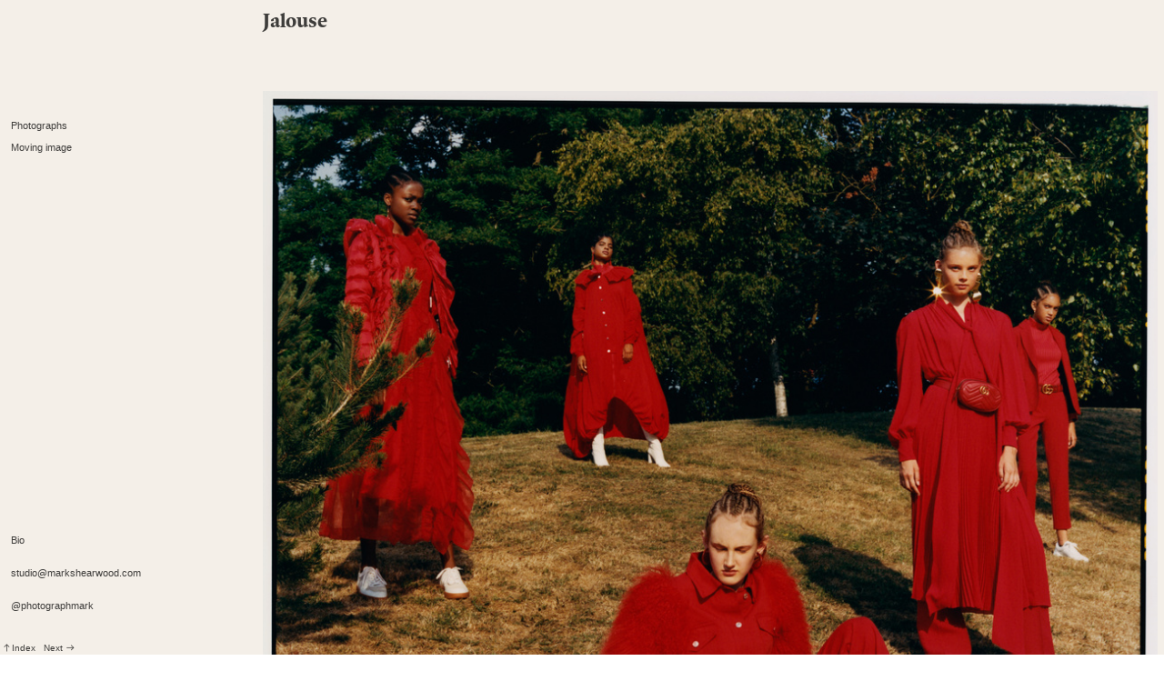

--- FILE ---
content_type: text/html; charset=UTF-8
request_url: https://markshearwood.com/Jalouse-I
body_size: 30312
content:
<!DOCTYPE html>
<!-- 

        Running on cargo.site

-->
<html lang="en" data-predefined-style="true" data-css-presets="true" data-css-preset data-typography-preset>
	<head>
<script>
				var __cargo_context__ = 'live';
				var __cargo_js_ver__ = 'c=2806793921';
				var __cargo_maint__ = false;
				
				
			</script>
					<meta http-equiv="X-UA-Compatible" content="IE=edge,chrome=1">
		<meta http-equiv="Content-Type" content="text/html; charset=utf-8">
		<meta name="viewport" content="initial-scale=1.0, maximum-scale=1.0, user-scalable=no">
		
			<meta name="robots" content="index,follow">
		<title>Jalouse I — Mark Shearwood Photography</title>
		<meta name="description" content="Jalouse">
				<meta name="twitter:card" content="summary_large_image">
		<meta name="twitter:title" content="Jalouse I — Mark Shearwood Photography">
		<meta name="twitter:description" content="Jalouse">
		<meta name="twitter:image" content="https://freight.cargo.site/w/1200/i/2fa5e2d308a19707114ec6966f06203346a26479183b7b8eaecfc7a08edbef6f/JALOUSE_MS_2108_001-5.jpeg">
		<meta property="og:locale" content="en_US">
		<meta property="og:title" content="Jalouse I — Mark Shearwood Photography">
		<meta property="og:description" content="Jalouse">
		<meta property="og:url" content="https://markshearwood.com/Jalouse-I">
		<meta property="og:image" content="https://freight.cargo.site/w/1200/i/2fa5e2d308a19707114ec6966f06203346a26479183b7b8eaecfc7a08edbef6f/JALOUSE_MS_2108_001-5.jpeg">
		<meta property="og:type" content="website">

		<link rel="preconnect" href="https://static.cargo.site" crossorigin>
		<link rel="preconnect" href="https://freight.cargo.site" crossorigin>

		<link rel="preconnect" href="https://fonts.gstatic.com" crossorigin>
				<link rel="preconnect" href="https://type.cargo.site" crossorigin>

		<!--<link rel="preload" href="https://static.cargo.site/assets/social/IconFont-Regular-0.9.3.woff2" as="font" type="font/woff" crossorigin>-->

		

		<link href="https://static.cargo.site/favicon/favicon.ico" rel="shortcut icon">
		<link href="https://markshearwood.com/rss" rel="alternate" type="application/rss+xml" title="Mark Shearwood Photography feed">

		<link href="//fonts.googleapis.com/css?family=Sorts Mill Goudy:400,400italic&c=2806793921&" id="" rel="stylesheet" type="text/css" />
<link href="https://markshearwood.com/stylesheet?c=2806793921&1726753242" id="member_stylesheet" rel="stylesheet" type="text/css" />
<style id="">@font-face{font-family:Icons;src:url(https://static.cargo.site/assets/social/IconFont-Regular-0.9.3.woff2);unicode-range:U+E000-E15C,U+F0000,U+FE0E}@font-face{font-family:Icons;src:url(https://static.cargo.site/assets/social/IconFont-Regular-0.9.3.woff2);font-weight:240;unicode-range:U+E000-E15C,U+F0000,U+FE0E}@font-face{font-family:Icons;src:url(https://static.cargo.site/assets/social/IconFont-Regular-0.9.3.woff2);unicode-range:U+E000-E15C,U+F0000,U+FE0E;font-weight:400}@font-face{font-family:Icons;src:url(https://static.cargo.site/assets/social/IconFont-Regular-0.9.3.woff2);unicode-range:U+E000-E15C,U+F0000,U+FE0E;font-weight:600}@font-face{font-family:Icons;src:url(https://static.cargo.site/assets/social/IconFont-Regular-0.9.3.woff2);unicode-range:U+E000-E15C,U+F0000,U+FE0E;font-weight:800}@font-face{font-family:Icons;src:url(https://static.cargo.site/assets/social/IconFont-Regular-0.9.3.woff2);unicode-range:U+E000-E15C,U+F0000,U+FE0E;font-style:italic}@font-face{font-family:Icons;src:url(https://static.cargo.site/assets/social/IconFont-Regular-0.9.3.woff2);unicode-range:U+E000-E15C,U+F0000,U+FE0E;font-weight:200;font-style:italic}@font-face{font-family:Icons;src:url(https://static.cargo.site/assets/social/IconFont-Regular-0.9.3.woff2);unicode-range:U+E000-E15C,U+F0000,U+FE0E;font-weight:400;font-style:italic}@font-face{font-family:Icons;src:url(https://static.cargo.site/assets/social/IconFont-Regular-0.9.3.woff2);unicode-range:U+E000-E15C,U+F0000,U+FE0E;font-weight:600;font-style:italic}@font-face{font-family:Icons;src:url(https://static.cargo.site/assets/social/IconFont-Regular-0.9.3.woff2);unicode-range:U+E000-E15C,U+F0000,U+FE0E;font-weight:800;font-style:italic}body.iconfont-loading,body.iconfont-loading *{color:transparent!important}body{-moz-osx-font-smoothing:grayscale;-webkit-font-smoothing:antialiased;-webkit-text-size-adjust:none}body.no-scroll{overflow:hidden}/*!
 * Content
 */.page{word-wrap:break-word}:focus{outline:0}.pointer-events-none{pointer-events:none}.pointer-events-auto{pointer-events:auto}.pointer-events-none .page_content .audio-player,.pointer-events-none .page_content .shop_product,.pointer-events-none .page_content a,.pointer-events-none .page_content audio,.pointer-events-none .page_content button,.pointer-events-none .page_content details,.pointer-events-none .page_content iframe,.pointer-events-none .page_content img,.pointer-events-none .page_content input,.pointer-events-none .page_content video{pointer-events:auto}.pointer-events-none .page_content *>a,.pointer-events-none .page_content>a{position:relative}s *{text-transform:inherit}#toolset{position:fixed;bottom:10px;right:10px;z-index:8}.mobile #toolset,.template_site_inframe #toolset{display:none}#toolset a{display:block;height:24px;width:24px;margin:0;padding:0;text-decoration:none;background:rgba(0,0,0,.2)}#toolset a:hover{background:rgba(0,0,0,.8)}[data-adminview] #toolset a,[data-adminview] #toolset_admin a{background:rgba(0,0,0,.04);pointer-events:none;cursor:default}#toolset_admin a:active{background:rgba(0,0,0,.7)}#toolset_admin a svg>*{transform:scale(1.1) translate(0,-.5px);transform-origin:50% 50%}#toolset_admin a svg{pointer-events:none;width:100%!important;height:auto!important}#following-container{overflow:auto;-webkit-overflow-scrolling:touch}#following-container iframe{height:100%;width:100%;position:absolute;top:0;left:0;right:0;bottom:0}:root{--following-width:-400px;--following-animation-duration:450ms}@keyframes following-open{0%{transform:translateX(0)}100%{transform:translateX(var(--following-width))}}@keyframes following-open-inverse{0%{transform:translateX(0)}100%{transform:translateX(calc(-1 * var(--following-width)))}}@keyframes following-close{0%{transform:translateX(var(--following-width))}100%{transform:translateX(0)}}@keyframes following-close-inverse{0%{transform:translateX(calc(-1 * var(--following-width)))}100%{transform:translateX(0)}}body.animate-left{animation:following-open var(--following-animation-duration);animation-fill-mode:both;animation-timing-function:cubic-bezier(.24,1,.29,1)}#following-container.animate-left{animation:following-close-inverse var(--following-animation-duration);animation-fill-mode:both;animation-timing-function:cubic-bezier(.24,1,.29,1)}#following-container.animate-left #following-frame{animation:following-close var(--following-animation-duration);animation-fill-mode:both;animation-timing-function:cubic-bezier(.24,1,.29,1)}body.animate-right{animation:following-close var(--following-animation-duration);animation-fill-mode:both;animation-timing-function:cubic-bezier(.24,1,.29,1)}#following-container.animate-right{animation:following-open-inverse var(--following-animation-duration);animation-fill-mode:both;animation-timing-function:cubic-bezier(.24,1,.29,1)}#following-container.animate-right #following-frame{animation:following-open var(--following-animation-duration);animation-fill-mode:both;animation-timing-function:cubic-bezier(.24,1,.29,1)}.slick-slider{position:relative;display:block;-moz-box-sizing:border-box;box-sizing:border-box;-webkit-user-select:none;-moz-user-select:none;-ms-user-select:none;user-select:none;-webkit-touch-callout:none;-khtml-user-select:none;-ms-touch-action:pan-y;touch-action:pan-y;-webkit-tap-highlight-color:transparent}.slick-list{position:relative;display:block;overflow:hidden;margin:0;padding:0}.slick-list:focus{outline:0}.slick-list.dragging{cursor:pointer;cursor:hand}.slick-slider .slick-list,.slick-slider .slick-track{transform:translate3d(0,0,0);will-change:transform}.slick-track{position:relative;top:0;left:0;display:block}.slick-track:after,.slick-track:before{display:table;content:'';width:1px;height:1px;margin-top:-1px;margin-left:-1px}.slick-track:after{clear:both}.slick-loading .slick-track{visibility:hidden}.slick-slide{display:none;float:left;height:100%;min-height:1px}[dir=rtl] .slick-slide{float:right}.content .slick-slide img{display:inline-block}.content .slick-slide img:not(.image-zoom){cursor:pointer}.content .scrub .slick-list,.content .scrub .slick-slide img:not(.image-zoom){cursor:ew-resize}body.slideshow-scrub-dragging *{cursor:ew-resize!important}.content .slick-slide img:not([src]),.content .slick-slide img[src='']{width:100%;height:auto}.slick-slide.slick-loading img{display:none}.slick-slide.dragging img{pointer-events:none}.slick-initialized .slick-slide{display:block}.slick-loading .slick-slide{visibility:hidden}.slick-vertical .slick-slide{display:block;height:auto;border:1px solid transparent}.slick-arrow.slick-hidden{display:none}.slick-arrow{position:absolute;z-index:9;width:0;top:0;height:100%;cursor:pointer;will-change:opacity;-webkit-transition:opacity 333ms cubic-bezier(.4,0,.22,1);transition:opacity 333ms cubic-bezier(.4,0,.22,1)}.slick-arrow.hidden{opacity:0}.slick-arrow svg{position:absolute;width:36px;height:36px;top:0;left:0;right:0;bottom:0;margin:auto;transform:translate(.25px,.25px)}.slick-arrow svg.right-arrow{transform:translate(.25px,.25px) scaleX(-1)}.slick-arrow svg:active{opacity:.75}.slick-arrow svg .arrow-shape{fill:none!important;stroke:#fff;stroke-linecap:square}.slick-arrow svg .arrow-outline{fill:none!important;stroke-width:2.5px;stroke:rgba(0,0,0,.6);stroke-linecap:square}.slick-arrow.slick-next{right:0;text-align:right}.slick-next svg,.wallpaper-navigation .slick-next svg{margin-right:10px}.mobile .slick-next svg{margin-right:10px}.slick-arrow.slick-prev{text-align:left}.slick-prev svg,.wallpaper-navigation .slick-prev svg{margin-left:10px}.mobile .slick-prev svg{margin-left:10px}.loading_animation{display:none;vertical-align:middle;z-index:15;line-height:0;pointer-events:none;border-radius:100%}.loading_animation.hidden{display:none}.loading_animation.pulsing{opacity:0;display:inline-block;animation-delay:.1s;-webkit-animation-delay:.1s;-moz-animation-delay:.1s;animation-duration:12s;animation-iteration-count:infinite;animation:fade-pulse-in .5s ease-in-out;-moz-animation:fade-pulse-in .5s ease-in-out;-webkit-animation:fade-pulse-in .5s ease-in-out;-webkit-animation-fill-mode:forwards;-moz-animation-fill-mode:forwards;animation-fill-mode:forwards}.loading_animation.pulsing.no-delay{animation-delay:0s;-webkit-animation-delay:0s;-moz-animation-delay:0s}.loading_animation div{border-radius:100%}.loading_animation div svg{max-width:100%;height:auto}.loading_animation div,.loading_animation div svg{width:20px;height:20px}.loading_animation.full-width svg{width:100%;height:auto}.loading_animation.full-width.big svg{width:100px;height:100px}.loading_animation div svg>*{fill:#ccc}.loading_animation div{-webkit-animation:spin-loading 12s ease-out;-webkit-animation-iteration-count:infinite;-moz-animation:spin-loading 12s ease-out;-moz-animation-iteration-count:infinite;animation:spin-loading 12s ease-out;animation-iteration-count:infinite}.loading_animation.hidden{display:none}[data-backdrop] .loading_animation{position:absolute;top:15px;left:15px;z-index:99}.loading_animation.position-absolute.middle{top:calc(50% - 10px);left:calc(50% - 10px)}.loading_animation.position-absolute.topleft{top:0;left:0}.loading_animation.position-absolute.middleright{top:calc(50% - 10px);right:1rem}.loading_animation.position-absolute.middleleft{top:calc(50% - 10px);left:1rem}.loading_animation.gray div svg>*{fill:#999}.loading_animation.gray-dark div svg>*{fill:#666}.loading_animation.gray-darker div svg>*{fill:#555}.loading_animation.gray-light div svg>*{fill:#ccc}.loading_animation.white div svg>*{fill:rgba(255,255,255,.85)}.loading_animation.blue div svg>*{fill:#698fff}.loading_animation.inline{display:inline-block;margin-bottom:.5ex}.loading_animation.inline.left{margin-right:.5ex}@-webkit-keyframes fade-pulse-in{0%{opacity:0}50%{opacity:.5}100%{opacity:1}}@-moz-keyframes fade-pulse-in{0%{opacity:0}50%{opacity:.5}100%{opacity:1}}@keyframes fade-pulse-in{0%{opacity:0}50%{opacity:.5}100%{opacity:1}}@-webkit-keyframes pulsate{0%{opacity:1}50%{opacity:0}100%{opacity:1}}@-moz-keyframes pulsate{0%{opacity:1}50%{opacity:0}100%{opacity:1}}@keyframes pulsate{0%{opacity:1}50%{opacity:0}100%{opacity:1}}@-webkit-keyframes spin-loading{0%{transform:rotate(0)}9%{transform:rotate(1050deg)}18%{transform:rotate(-1090deg)}20%{transform:rotate(-1080deg)}23%{transform:rotate(-1080deg)}28%{transform:rotate(-1095deg)}29%{transform:rotate(-1065deg)}34%{transform:rotate(-1080deg)}35%{transform:rotate(-1050deg)}40%{transform:rotate(-1065deg)}41%{transform:rotate(-1035deg)}44%{transform:rotate(-1035deg)}47%{transform:rotate(-2160deg)}50%{transform:rotate(-2160deg)}56%{transform:rotate(45deg)}60%{transform:rotate(45deg)}80%{transform:rotate(6120deg)}100%{transform:rotate(0)}}@keyframes spin-loading{0%{transform:rotate(0)}9%{transform:rotate(1050deg)}18%{transform:rotate(-1090deg)}20%{transform:rotate(-1080deg)}23%{transform:rotate(-1080deg)}28%{transform:rotate(-1095deg)}29%{transform:rotate(-1065deg)}34%{transform:rotate(-1080deg)}35%{transform:rotate(-1050deg)}40%{transform:rotate(-1065deg)}41%{transform:rotate(-1035deg)}44%{transform:rotate(-1035deg)}47%{transform:rotate(-2160deg)}50%{transform:rotate(-2160deg)}56%{transform:rotate(45deg)}60%{transform:rotate(45deg)}80%{transform:rotate(6120deg)}100%{transform:rotate(0)}}[grid-row]{align-items:flex-start;box-sizing:border-box;display:-webkit-box;display:-webkit-flex;display:-ms-flexbox;display:flex;-webkit-flex-wrap:wrap;-ms-flex-wrap:wrap;flex-wrap:wrap}[grid-col]{box-sizing:border-box}[grid-row] [grid-col].empty:after{content:"\0000A0";cursor:text}body.mobile[data-adminview=content-editproject] [grid-row] [grid-col].empty:after{display:none}[grid-col=auto]{-webkit-box-flex:1;-webkit-flex:1;-ms-flex:1;flex:1}[grid-col=x12]{width:100%}[grid-col=x11]{width:50%}[grid-col=x10]{width:33.33%}[grid-col=x9]{width:25%}[grid-col=x8]{width:20%}[grid-col=x7]{width:16.666666667%}[grid-col=x6]{width:14.285714286%}[grid-col=x5]{width:12.5%}[grid-col=x4]{width:11.111111111%}[grid-col=x3]{width:10%}[grid-col=x2]{width:9.090909091%}[grid-col=x1]{width:8.333333333%}[grid-col="1"]{width:8.33333%}[grid-col="2"]{width:16.66667%}[grid-col="3"]{width:25%}[grid-col="4"]{width:33.33333%}[grid-col="5"]{width:41.66667%}[grid-col="6"]{width:50%}[grid-col="7"]{width:58.33333%}[grid-col="8"]{width:66.66667%}[grid-col="9"]{width:75%}[grid-col="10"]{width:83.33333%}[grid-col="11"]{width:91.66667%}[grid-col="12"]{width:100%}body.mobile [grid-responsive] [grid-col]{width:100%;-webkit-box-flex:none;-webkit-flex:none;-ms-flex:none;flex:none}[data-ce-host=true][contenteditable=true] [grid-pad]{pointer-events:none}[data-ce-host=true][contenteditable=true] [grid-pad]>*{pointer-events:auto}[grid-pad="0"]{padding:0}[grid-pad="0.25"]{padding:.125rem}[grid-pad="0.5"]{padding:.25rem}[grid-pad="0.75"]{padding:.375rem}[grid-pad="1"]{padding:.5rem}[grid-pad="1.25"]{padding:.625rem}[grid-pad="1.5"]{padding:.75rem}[grid-pad="1.75"]{padding:.875rem}[grid-pad="2"]{padding:1rem}[grid-pad="2.5"]{padding:1.25rem}[grid-pad="3"]{padding:1.5rem}[grid-pad="3.5"]{padding:1.75rem}[grid-pad="4"]{padding:2rem}[grid-pad="5"]{padding:2.5rem}[grid-pad="6"]{padding:3rem}[grid-pad="7"]{padding:3.5rem}[grid-pad="8"]{padding:4rem}[grid-pad="9"]{padding:4.5rem}[grid-pad="10"]{padding:5rem}[grid-gutter="0"]{margin:0}[grid-gutter="0.5"]{margin:-.25rem}[grid-gutter="1"]{margin:-.5rem}[grid-gutter="1.5"]{margin:-.75rem}[grid-gutter="2"]{margin:-1rem}[grid-gutter="2.5"]{margin:-1.25rem}[grid-gutter="3"]{margin:-1.5rem}[grid-gutter="3.5"]{margin:-1.75rem}[grid-gutter="4"]{margin:-2rem}[grid-gutter="5"]{margin:-2.5rem}[grid-gutter="6"]{margin:-3rem}[grid-gutter="7"]{margin:-3.5rem}[grid-gutter="8"]{margin:-4rem}[grid-gutter="10"]{margin:-5rem}[grid-gutter="12"]{margin:-6rem}[grid-gutter="14"]{margin:-7rem}[grid-gutter="16"]{margin:-8rem}[grid-gutter="18"]{margin:-9rem}[grid-gutter="20"]{margin:-10rem}small{max-width:100%;text-decoration:inherit}img:not([src]),img[src='']{outline:1px solid rgba(177,177,177,.4);outline-offset:-1px;content:url([data-uri])}img.image-zoom{cursor:-webkit-zoom-in;cursor:-moz-zoom-in;cursor:zoom-in}#imprimatur{color:#333;font-size:10px;font-family:-apple-system,BlinkMacSystemFont,"Segoe UI",Roboto,Oxygen,Ubuntu,Cantarell,"Open Sans","Helvetica Neue",sans-serif,"Sans Serif",Icons;/*!System*/position:fixed;opacity:.3;right:-28px;bottom:160px;transform:rotate(270deg);-ms-transform:rotate(270deg);-webkit-transform:rotate(270deg);z-index:8;text-transform:uppercase;color:#999;opacity:.5;padding-bottom:2px;text-decoration:none}.mobile #imprimatur{display:none}bodycopy cargo-link a{font-family:-apple-system,BlinkMacSystemFont,"Segoe UI",Roboto,Oxygen,Ubuntu,Cantarell,"Open Sans","Helvetica Neue",sans-serif,"Sans Serif",Icons;/*!System*/font-size:12px;font-style:normal;font-weight:400;transform:rotate(270deg);text-decoration:none;position:fixed!important;right:-27px;bottom:100px;text-decoration:none;letter-spacing:normal;background:0 0;border:0;border-bottom:0;outline:0}/*! PhotoSwipe Default UI CSS by Dmitry Semenov | photoswipe.com | MIT license */.pswp--has_mouse .pswp__button--arrow--left,.pswp--has_mouse .pswp__button--arrow--right,.pswp__ui{visibility:visible}.pswp--minimal--dark .pswp__top-bar,.pswp__button{background:0 0}.pswp,.pswp__bg,.pswp__container,.pswp__img--placeholder,.pswp__zoom-wrap,.quick-view-navigation{-webkit-backface-visibility:hidden}.pswp__button{cursor:pointer;opacity:1;-webkit-appearance:none;transition:opacity .2s;-webkit-box-shadow:none;box-shadow:none}.pswp__button-close>svg{top:10px;right:10px;margin-left:auto}.pswp--touch .quick-view-navigation{display:none}.pswp__ui{-webkit-font-smoothing:auto;opacity:1;z-index:1550}.quick-view-navigation{will-change:opacity;-webkit-transition:opacity 333ms cubic-bezier(.4,0,.22,1);transition:opacity 333ms cubic-bezier(.4,0,.22,1)}.quick-view-navigation .pswp__group .pswp__button{pointer-events:auto}.pswp__button>svg{position:absolute;width:36px;height:36px}.quick-view-navigation .pswp__group:active svg{opacity:.75}.pswp__button svg .shape-shape{fill:#fff}.pswp__button svg .shape-outline{fill:#000}.pswp__button-prev>svg{top:0;bottom:0;left:10px;margin:auto}.pswp__button-next>svg{top:0;bottom:0;right:10px;margin:auto}.quick-view-navigation .pswp__group .pswp__button-prev{position:absolute;left:0;top:0;width:0;height:100%}.quick-view-navigation .pswp__group .pswp__button-next{position:absolute;right:0;top:0;width:0;height:100%}.quick-view-navigation .close-button,.quick-view-navigation .left-arrow,.quick-view-navigation .right-arrow{transform:translate(.25px,.25px)}.quick-view-navigation .right-arrow{transform:translate(.25px,.25px) scaleX(-1)}.pswp__button svg .shape-outline{fill:transparent!important;stroke:#000;stroke-width:2.5px;stroke-linecap:square}.pswp__button svg .shape-shape{fill:transparent!important;stroke:#fff;stroke-width:1.5px;stroke-linecap:square}.pswp__bg,.pswp__scroll-wrap,.pswp__zoom-wrap{width:100%;position:absolute}.quick-view-navigation .pswp__group .pswp__button-close{margin:0}.pswp__container,.pswp__item,.pswp__zoom-wrap{right:0;bottom:0;top:0;position:absolute;left:0}.pswp__ui--hidden .pswp__button{opacity:.001}.pswp__ui--hidden .pswp__button,.pswp__ui--hidden .pswp__button *{pointer-events:none}.pswp .pswp__ui.pswp__ui--displaynone{display:none}.pswp__element--disabled{display:none!important}/*! PhotoSwipe main CSS by Dmitry Semenov | photoswipe.com | MIT license */.pswp{position:fixed;display:none;height:100%;width:100%;top:0;left:0;right:0;bottom:0;margin:auto;-ms-touch-action:none;touch-action:none;z-index:9999999;-webkit-text-size-adjust:100%;line-height:initial;letter-spacing:initial;outline:0}.pswp img{max-width:none}.pswp--zoom-disabled .pswp__img{cursor:default!important}.pswp--animate_opacity{opacity:.001;will-change:opacity;-webkit-transition:opacity 333ms cubic-bezier(.4,0,.22,1);transition:opacity 333ms cubic-bezier(.4,0,.22,1)}.pswp--open{display:block}.pswp--zoom-allowed .pswp__img{cursor:-webkit-zoom-in;cursor:-moz-zoom-in;cursor:zoom-in}.pswp--zoomed-in .pswp__img{cursor:-webkit-grab;cursor:-moz-grab;cursor:grab}.pswp--dragging .pswp__img{cursor:-webkit-grabbing;cursor:-moz-grabbing;cursor:grabbing}.pswp__bg{left:0;top:0;height:100%;opacity:0;transform:translateZ(0);will-change:opacity}.pswp__scroll-wrap{left:0;top:0;height:100%}.pswp__container,.pswp__zoom-wrap{-ms-touch-action:none;touch-action:none}.pswp__container,.pswp__img{-webkit-user-select:none;-moz-user-select:none;-ms-user-select:none;user-select:none;-webkit-tap-highlight-color:transparent;-webkit-touch-callout:none}.pswp__zoom-wrap{-webkit-transform-origin:left top;-ms-transform-origin:left top;transform-origin:left top;-webkit-transition:-webkit-transform 222ms cubic-bezier(.4,0,.22,1);transition:transform 222ms cubic-bezier(.4,0,.22,1)}.pswp__bg{-webkit-transition:opacity 222ms cubic-bezier(.4,0,.22,1);transition:opacity 222ms cubic-bezier(.4,0,.22,1)}.pswp--animated-in .pswp__bg,.pswp--animated-in .pswp__zoom-wrap{-webkit-transition:none;transition:none}.pswp--hide-overflow .pswp__scroll-wrap,.pswp--hide-overflow.pswp{overflow:hidden}.pswp__img{position:absolute;width:auto;height:auto;top:0;left:0}.pswp__img--placeholder--blank{background:#222}.pswp--ie .pswp__img{width:100%!important;height:auto!important;left:0;top:0}.pswp__ui--idle{opacity:0}.pswp__error-msg{position:absolute;left:0;top:50%;width:100%;text-align:center;font-size:14px;line-height:16px;margin-top:-8px;color:#ccc}.pswp__error-msg a{color:#ccc;text-decoration:underline}.pswp__error-msg{font-family:-apple-system,BlinkMacSystemFont,"Segoe UI",Roboto,Oxygen,Ubuntu,Cantarell,"Open Sans","Helvetica Neue",sans-serif}.quick-view.mouse-down .iframe-item{pointer-events:none!important}.quick-view-caption-positioner{pointer-events:none;width:100%;height:100%}.quick-view-caption-wrapper{margin:auto;position:absolute;bottom:0;left:0;right:0}.quick-view-horizontal-align-left .quick-view-caption-wrapper{margin-left:0}.quick-view-horizontal-align-right .quick-view-caption-wrapper{margin-right:0}[data-quick-view-caption]{transition:.1s opacity ease-in-out;position:absolute;bottom:0;left:0;right:0}.quick-view-horizontal-align-left [data-quick-view-caption]{text-align:left}.quick-view-horizontal-align-right [data-quick-view-caption]{text-align:right}.quick-view-caption{transition:.1s opacity ease-in-out}.quick-view-caption>*{display:inline-block}.quick-view-caption *{pointer-events:auto}.quick-view-caption.hidden{opacity:0}.shop_product .dropdown_wrapper{flex:0 0 100%;position:relative}.shop_product select{appearance:none;-moz-appearance:none;-webkit-appearance:none;outline:0;-webkit-font-smoothing:antialiased;-moz-osx-font-smoothing:grayscale;cursor:pointer;border-radius:0;white-space:nowrap;overflow:hidden!important;text-overflow:ellipsis}.shop_product select.dropdown::-ms-expand{display:none}.shop_product a{cursor:pointer;border-bottom:none;text-decoration:none}.shop_product a.out-of-stock{pointer-events:none}body.audio-player-dragging *{cursor:ew-resize!important}.audio-player{display:inline-flex;flex:1 0 calc(100% - 2px);width:calc(100% - 2px)}.audio-player .button{height:100%;flex:0 0 3.3rem;display:flex}.audio-player .separator{left:3.3rem;height:100%}.audio-player .buffer{width:0%;height:100%;transition:left .3s linear,width .3s linear}.audio-player.seeking .buffer{transition:left 0s,width 0s}.audio-player.seeking{user-select:none;-webkit-user-select:none;cursor:ew-resize}.audio-player.seeking *{user-select:none;-webkit-user-select:none;cursor:ew-resize}.audio-player .bar{overflow:hidden;display:flex;justify-content:space-between;align-content:center;flex-grow:1}.audio-player .progress{width:0%;height:100%;transition:width .3s linear}.audio-player.seeking .progress{transition:width 0s}.audio-player .pause,.audio-player .play{cursor:pointer;height:100%}.audio-player .note-icon{margin:auto 0;order:2;flex:0 1 auto}.audio-player .title{white-space:nowrap;overflow:hidden;text-overflow:ellipsis;pointer-events:none;user-select:none;padding:.5rem 0 .5rem 1rem;margin:auto auto auto 0;flex:0 3 auto;min-width:0;width:100%}.audio-player .total-time{flex:0 1 auto;margin:auto 0}.audio-player .current-time,.audio-player .play-text{flex:0 1 auto;margin:auto 0}.audio-player .stream-anim{user-select:none;margin:auto auto auto 0}.audio-player .stream-anim span{display:inline-block}.audio-player .buffer,.audio-player .current-time,.audio-player .note-svg,.audio-player .play-text,.audio-player .separator,.audio-player .total-time{user-select:none;pointer-events:none}.audio-player .buffer,.audio-player .play-text,.audio-player .progress{position:absolute}.audio-player,.audio-player .bar,.audio-player .button,.audio-player .current-time,.audio-player .note-icon,.audio-player .pause,.audio-player .play,.audio-player .total-time{position:relative}body.mobile .audio-player,body.mobile .audio-player *{-webkit-touch-callout:none}#standalone-admin-frame{border:0;width:400px;position:absolute;right:0;top:0;height:100vh;z-index:99}body[standalone-admin=true] #standalone-admin-frame{transform:translate(0,0)}body[standalone-admin=true] .main_container{width:calc(100% - 400px)}body[standalone-admin=false] #standalone-admin-frame{transform:translate(100%,0)}body[standalone-admin=false] .main_container{width:100%}.toggle_standaloneAdmin{position:fixed;top:0;right:400px;height:40px;width:40px;z-index:999;cursor:pointer;background-color:rgba(0,0,0,.4)}.toggle_standaloneAdmin:active{opacity:.7}body[standalone-admin=false] .toggle_standaloneAdmin{right:0}.toggle_standaloneAdmin *{color:#fff;fill:#fff}.toggle_standaloneAdmin svg{padding:6px;width:100%;height:100%;opacity:.85}body[standalone-admin=false] .toggle_standaloneAdmin #close,body[standalone-admin=true] .toggle_standaloneAdmin #backdropsettings{display:none}.toggle_standaloneAdmin>div{width:100%;height:100%}#admin_toggle_button{position:fixed;top:50%;transform:translate(0,-50%);right:400px;height:36px;width:12px;z-index:999;cursor:pointer;background-color:rgba(0,0,0,.09);padding-left:2px;margin-right:5px}#admin_toggle_button .bar{content:'';background:rgba(0,0,0,.09);position:fixed;width:5px;bottom:0;top:0;z-index:10}#admin_toggle_button:active{background:rgba(0,0,0,.065)}#admin_toggle_button *{color:#fff;fill:#fff}#admin_toggle_button svg{padding:0;width:16px;height:36px;margin-left:1px;opacity:1}#admin_toggle_button svg *{fill:#fff;opacity:1}#admin_toggle_button[data-state=closed] .toggle_admin_close{display:none}#admin_toggle_button[data-state=closed],#admin_toggle_button[data-state=closed] .toggle_admin_open{width:20px;cursor:pointer;margin:0}#admin_toggle_button[data-state=closed] svg{margin-left:2px}#admin_toggle_button[data-state=open] .toggle_admin_open{display:none}select,select *{text-rendering:auto!important}b b{font-weight:inherit}*{-webkit-box-sizing:border-box;-moz-box-sizing:border-box;box-sizing:border-box}customhtml>*{position:relative;z-index:10}body,html{min-height:100vh;margin:0;padding:0}html{touch-action:manipulation;position:relative;background-color:#fff}.main_container{min-height:100vh;width:100%;overflow:hidden}.container{display:-webkit-box;display:-webkit-flex;display:-moz-box;display:-ms-flexbox;display:flex;-webkit-flex-wrap:wrap;-moz-flex-wrap:wrap;-ms-flex-wrap:wrap;flex-wrap:wrap;max-width:100%;width:100%;overflow:visible}.container{align-items:flex-start;-webkit-align-items:flex-start}.page{z-index:2}.page ul li>text-limit{display:block}.content,.content_container,.pinned{-webkit-flex:1 0 auto;-moz-flex:1 0 auto;-ms-flex:1 0 auto;flex:1 0 auto;max-width:100%}.content_container{width:100%}.content_container.full_height{min-height:100vh}.page_background{position:absolute;top:0;left:0;width:100%;height:100%}.page_container{position:relative;overflow:visible;width:100%}.backdrop{position:absolute;top:0;z-index:1;width:100%;height:100%;max-height:100vh}.backdrop>div{position:absolute;top:0;left:0;width:100%;height:100%;-webkit-backface-visibility:hidden;backface-visibility:hidden;transform:translate3d(0,0,0);contain:strict}[data-backdrop].backdrop>div[data-overflowing]{max-height:100vh;position:absolute;top:0;left:0}body.mobile [split-responsive]{display:flex;flex-direction:column}body.mobile [split-responsive] .container{width:100%;order:2}body.mobile [split-responsive] .backdrop{position:relative;height:50vh;width:100%;order:1}body.mobile [split-responsive] [data-auxiliary].backdrop{position:absolute;height:50vh;width:100%;order:1}.page{position:relative;z-index:2}img[data-align=left]{float:left}img[data-align=right]{float:right}[data-rotation]{transform-origin:center center}.content .page_content:not([contenteditable=true]) [data-draggable]{pointer-events:auto!important;backface-visibility:hidden}.preserve-3d{-moz-transform-style:preserve-3d;transform-style:preserve-3d}.content .page_content:not([contenteditable=true]) [data-draggable] iframe{pointer-events:none!important}.dragging-active iframe{pointer-events:none!important}.content .page_content:not([contenteditable=true]) [data-draggable]:active{opacity:1}.content .scroll-transition-fade{transition:transform 1s ease-in-out,opacity .8s ease-in-out}.content .scroll-transition-fade.below-viewport{opacity:0;transform:translateY(40px)}.mobile.full_width .page_container:not([split-layout]) .container_width{width:100%}[data-view=pinned_bottom] .bottom_pin_invisibility{visibility:hidden}.pinned{position:relative;width:100%}.pinned .page_container.accommodate:not(.fixed):not(.overlay){z-index:2}.pinned .page_container.overlay{position:absolute;z-index:4}.pinned .page_container.overlay.fixed{position:fixed}.pinned .page_container.overlay.fixed .page{max-height:100vh;-webkit-overflow-scrolling:touch}.pinned .page_container.overlay.fixed .page.allow-scroll{overflow-y:auto;overflow-x:hidden}.pinned .page_container.overlay.fixed .page.allow-scroll{align-items:flex-start;-webkit-align-items:flex-start}.pinned .page_container .page.allow-scroll::-webkit-scrollbar{width:0;background:0 0;display:none}.pinned.pinned_top .page_container.overlay{left:0;top:0}.pinned.pinned_bottom .page_container.overlay{left:0;bottom:0}div[data-container=set]:empty{margin-top:1px}.thumbnails{position:relative;z-index:1}[thumbnails=grid]{align-items:baseline}[thumbnails=justify] .thumbnail{box-sizing:content-box}[thumbnails][data-padding-zero] .thumbnail{margin-bottom:-1px}[thumbnails=montessori] .thumbnail{pointer-events:auto;position:absolute}[thumbnails] .thumbnail>a{display:block;text-decoration:none}[thumbnails=montessori]{height:0}[thumbnails][data-resizing],[thumbnails][data-resizing] *{cursor:nwse-resize}[thumbnails] .thumbnail .resize-handle{cursor:nwse-resize;width:26px;height:26px;padding:5px;position:absolute;opacity:.75;right:-1px;bottom:-1px;z-index:100}[thumbnails][data-resizing] .resize-handle{display:none}[thumbnails] .thumbnail .resize-handle svg{position:absolute;top:0;left:0}[thumbnails] .thumbnail .resize-handle:hover{opacity:1}[data-can-move].thumbnail .resize-handle svg .resize_path_outline{fill:#fff}[data-can-move].thumbnail .resize-handle svg .resize_path{fill:#000}[thumbnails=montessori] .thumbnail_sizer{height:0;width:100%;position:relative;padding-bottom:100%;pointer-events:none}[thumbnails] .thumbnail img{display:block;min-height:3px;margin-bottom:0}[thumbnails] .thumbnail img:not([src]),img[src=""]{margin:0!important;width:100%;min-height:3px;height:100%!important;position:absolute}[aspect-ratio="1x1"].thumb_image{height:0;padding-bottom:100%;overflow:hidden}[aspect-ratio="4x3"].thumb_image{height:0;padding-bottom:75%;overflow:hidden}[aspect-ratio="16x9"].thumb_image{height:0;padding-bottom:56.25%;overflow:hidden}[thumbnails] .thumb_image{width:100%;position:relative}[thumbnails][thumbnail-vertical-align=top]{align-items:flex-start}[thumbnails][thumbnail-vertical-align=middle]{align-items:center}[thumbnails][thumbnail-vertical-align=bottom]{align-items:baseline}[thumbnails][thumbnail-horizontal-align=left]{justify-content:flex-start}[thumbnails][thumbnail-horizontal-align=middle]{justify-content:center}[thumbnails][thumbnail-horizontal-align=right]{justify-content:flex-end}.thumb_image.default_image>svg{position:absolute;top:0;left:0;bottom:0;right:0;width:100%;height:100%}.thumb_image.default_image{outline:1px solid #ccc;outline-offset:-1px;position:relative}.mobile.full_width [data-view=Thumbnail] .thumbnails_width{width:100%}.content [data-draggable] a:active,.content [data-draggable] img:active{opacity:initial}.content .draggable-dragging{opacity:initial}[data-draggable].draggable_visible{visibility:visible}[data-draggable].draggable_hidden{visibility:hidden}.gallery_card [data-draggable],.marquee [data-draggable]{visibility:inherit}[data-draggable]{visibility:visible;background-color:rgba(0,0,0,.003)}#site_menu_panel_container .image-gallery:not(.initialized){height:0;padding-bottom:100%;min-height:initial}.image-gallery:not(.initialized){min-height:100vh;visibility:hidden;width:100%}.image-gallery .gallery_card img{display:block;width:100%;height:auto}.image-gallery .gallery_card{transform-origin:center}.image-gallery .gallery_card.dragging{opacity:.1;transform:initial!important}.image-gallery:not([image-gallery=slideshow]) .gallery_card iframe:only-child,.image-gallery:not([image-gallery=slideshow]) .gallery_card video:only-child{width:100%;height:100%;top:0;left:0;position:absolute}.image-gallery[image-gallery=slideshow] .gallery_card video[muted][autoplay]:not([controls]),.image-gallery[image-gallery=slideshow] .gallery_card video[muted][data-autoplay]:not([controls]){pointer-events:none}.image-gallery [image-gallery-pad="0"] video:only-child{object-fit:cover;height:calc(100% + 1px)}div.image-gallery>a,div.image-gallery>iframe,div.image-gallery>img,div.image-gallery>video{display:none}[image-gallery-row]{align-items:flex-start;box-sizing:border-box;display:-webkit-box;display:-webkit-flex;display:-ms-flexbox;display:flex;-webkit-flex-wrap:wrap;-ms-flex-wrap:wrap;flex-wrap:wrap}.image-gallery .gallery_card_image{width:100%;position:relative}[data-predefined-style=true] .image-gallery a.gallery_card{display:block;border:none}[image-gallery-col]{box-sizing:border-box}[image-gallery-col=x12]{width:100%}[image-gallery-col=x11]{width:50%}[image-gallery-col=x10]{width:33.33%}[image-gallery-col=x9]{width:25%}[image-gallery-col=x8]{width:20%}[image-gallery-col=x7]{width:16.666666667%}[image-gallery-col=x6]{width:14.285714286%}[image-gallery-col=x5]{width:12.5%}[image-gallery-col=x4]{width:11.111111111%}[image-gallery-col=x3]{width:10%}[image-gallery-col=x2]{width:9.090909091%}[image-gallery-col=x1]{width:8.333333333%}.content .page_content [image-gallery-pad].image-gallery{pointer-events:none}.content .page_content [image-gallery-pad].image-gallery .gallery_card_image>*,.content .page_content [image-gallery-pad].image-gallery .gallery_image_caption{pointer-events:auto}.content .page_content [image-gallery-pad="0"]{padding:0}.content .page_content [image-gallery-pad="0.25"]{padding:.125rem}.content .page_content [image-gallery-pad="0.5"]{padding:.25rem}.content .page_content [image-gallery-pad="0.75"]{padding:.375rem}.content .page_content [image-gallery-pad="1"]{padding:.5rem}.content .page_content [image-gallery-pad="1.25"]{padding:.625rem}.content .page_content [image-gallery-pad="1.5"]{padding:.75rem}.content .page_content [image-gallery-pad="1.75"]{padding:.875rem}.content .page_content [image-gallery-pad="2"]{padding:1rem}.content .page_content [image-gallery-pad="2.5"]{padding:1.25rem}.content .page_content [image-gallery-pad="3"]{padding:1.5rem}.content .page_content [image-gallery-pad="3.5"]{padding:1.75rem}.content .page_content [image-gallery-pad="4"]{padding:2rem}.content .page_content [image-gallery-pad="5"]{padding:2.5rem}.content .page_content [image-gallery-pad="6"]{padding:3rem}.content .page_content [image-gallery-pad="7"]{padding:3.5rem}.content .page_content [image-gallery-pad="8"]{padding:4rem}.content .page_content [image-gallery-pad="9"]{padding:4.5rem}.content .page_content [image-gallery-pad="10"]{padding:5rem}.content .page_content [image-gallery-gutter="0"]{margin:0}.content .page_content [image-gallery-gutter="0.5"]{margin:-.25rem}.content .page_content [image-gallery-gutter="1"]{margin:-.5rem}.content .page_content [image-gallery-gutter="1.5"]{margin:-.75rem}.content .page_content [image-gallery-gutter="2"]{margin:-1rem}.content .page_content [image-gallery-gutter="2.5"]{margin:-1.25rem}.content .page_content [image-gallery-gutter="3"]{margin:-1.5rem}.content .page_content [image-gallery-gutter="3.5"]{margin:-1.75rem}.content .page_content [image-gallery-gutter="4"]{margin:-2rem}.content .page_content [image-gallery-gutter="5"]{margin:-2.5rem}.content .page_content [image-gallery-gutter="6"]{margin:-3rem}.content .page_content [image-gallery-gutter="7"]{margin:-3.5rem}.content .page_content [image-gallery-gutter="8"]{margin:-4rem}.content .page_content [image-gallery-gutter="10"]{margin:-5rem}.content .page_content [image-gallery-gutter="12"]{margin:-6rem}.content .page_content [image-gallery-gutter="14"]{margin:-7rem}.content .page_content [image-gallery-gutter="16"]{margin:-8rem}.content .page_content [image-gallery-gutter="18"]{margin:-9rem}.content .page_content [image-gallery-gutter="20"]{margin:-10rem}[image-gallery=slideshow]:not(.initialized)>*{min-height:1px;opacity:0;min-width:100%}[image-gallery=slideshow][data-constrained-by=height] [image-gallery-vertical-align].slick-track{align-items:flex-start}[image-gallery=slideshow] img.image-zoom:active{opacity:initial}[image-gallery=slideshow].slick-initialized .gallery_card{pointer-events:none}[image-gallery=slideshow].slick-initialized .gallery_card.slick-current{pointer-events:auto}[image-gallery=slideshow] .gallery_card:not(.has_caption){line-height:0}.content .page_content [image-gallery=slideshow].image-gallery>*{pointer-events:auto}.content [image-gallery=slideshow].image-gallery.slick-initialized .gallery_card{overflow:hidden;margin:0;display:flex;flex-flow:row wrap;flex-shrink:0}.content [image-gallery=slideshow].image-gallery.slick-initialized .gallery_card.slick-current{overflow:visible}[image-gallery=slideshow] .gallery_image_caption{opacity:1;transition:opacity .3s;-webkit-transition:opacity .3s;width:100%;margin-left:auto;margin-right:auto;clear:both}[image-gallery-horizontal-align=left] .gallery_image_caption{text-align:left}[image-gallery-horizontal-align=middle] .gallery_image_caption{text-align:center}[image-gallery-horizontal-align=right] .gallery_image_caption{text-align:right}[image-gallery=slideshow][data-slideshow-in-transition] .gallery_image_caption{opacity:0;transition:opacity .3s;-webkit-transition:opacity .3s}[image-gallery=slideshow] .gallery_card_image{width:initial;margin:0;display:inline-block}[image-gallery=slideshow] .gallery_card img{margin:0;display:block}[image-gallery=slideshow][data-exploded]{align-items:flex-start;box-sizing:border-box;display:-webkit-box;display:-webkit-flex;display:-ms-flexbox;display:flex;-webkit-flex-wrap:wrap;-ms-flex-wrap:wrap;flex-wrap:wrap;justify-content:flex-start;align-content:flex-start}[image-gallery=slideshow][data-exploded] .gallery_card{padding:1rem;width:16.666%}[image-gallery=slideshow][data-exploded] .gallery_card_image{height:0;display:block;width:100%}[image-gallery=grid]{align-items:baseline}[image-gallery=grid] .gallery_card.has_caption .gallery_card_image{display:block}[image-gallery=grid] [image-gallery-pad="0"].gallery_card{margin-bottom:-1px}[image-gallery=grid] .gallery_card img{margin:0}[image-gallery=columns] .gallery_card img{margin:0}[image-gallery=justify]{align-items:flex-start}[image-gallery=justify] .gallery_card img{margin:0}[image-gallery=montessori][image-gallery-row]{display:block}[image-gallery=montessori] a.gallery_card,[image-gallery=montessori] div.gallery_card{position:absolute;pointer-events:auto}[image-gallery=montessori][data-can-move] .gallery_card,[image-gallery=montessori][data-can-move] .gallery_card .gallery_card_image,[image-gallery=montessori][data-can-move] .gallery_card .gallery_card_image>*{cursor:move}[image-gallery=montessori]{position:relative;height:0}[image-gallery=freeform] .gallery_card{position:relative}[image-gallery=freeform] [image-gallery-pad="0"].gallery_card{margin-bottom:-1px}[image-gallery-vertical-align]{display:flex;flex-flow:row wrap}[image-gallery-vertical-align].slick-track{display:flex;flex-flow:row nowrap}.image-gallery .slick-list{margin-bottom:-.3px}[image-gallery-vertical-align=top]{align-content:flex-start;align-items:flex-start}[image-gallery-vertical-align=middle]{align-items:center;align-content:center}[image-gallery-vertical-align=bottom]{align-content:flex-end;align-items:flex-end}[image-gallery-horizontal-align=left]{justify-content:flex-start}[image-gallery-horizontal-align=middle]{justify-content:center}[image-gallery-horizontal-align=right]{justify-content:flex-end}.image-gallery[data-resizing],.image-gallery[data-resizing] *{cursor:nwse-resize!important}.image-gallery .gallery_card .resize-handle,.image-gallery .gallery_card .resize-handle *{cursor:nwse-resize!important}.image-gallery .gallery_card .resize-handle{width:26px;height:26px;padding:5px;position:absolute;opacity:.75;right:-1px;bottom:-1px;z-index:10}.image-gallery[data-resizing] .resize-handle{display:none}.image-gallery .gallery_card .resize-handle svg{cursor:nwse-resize!important;position:absolute;top:0;left:0}.image-gallery .gallery_card .resize-handle:hover{opacity:1}[data-can-move].gallery_card .resize-handle svg .resize_path_outline{fill:#fff}[data-can-move].gallery_card .resize-handle svg .resize_path{fill:#000}[image-gallery=montessori] .thumbnail_sizer{height:0;width:100%;position:relative;padding-bottom:100%;pointer-events:none}#site_menu_button{display:block;text-decoration:none;pointer-events:auto;z-index:9;vertical-align:top;cursor:pointer;box-sizing:content-box;font-family:Icons}#site_menu_button.custom_icon{padding:0;line-height:0}#site_menu_button.custom_icon img{width:100%;height:auto}#site_menu_wrapper.disabled #site_menu_button{display:none}#site_menu_wrapper.mobile_only #site_menu_button{display:none}body.mobile #site_menu_wrapper.mobile_only:not(.disabled) #site_menu_button:not(.active){display:block}#site_menu_panel_container[data-type=cargo_menu] #site_menu_panel{display:block;position:fixed;top:0;right:0;bottom:0;left:0;z-index:10;cursor:default}.site_menu{pointer-events:auto;position:absolute;z-index:11;top:0;bottom:0;line-height:0;max-width:400px;min-width:300px;font-size:20px;text-align:left;background:rgba(20,20,20,.95);padding:20px 30px 90px 30px;overflow-y:auto;overflow-x:hidden;display:-webkit-box;display:-webkit-flex;display:-ms-flexbox;display:flex;-webkit-box-orient:vertical;-webkit-box-direction:normal;-webkit-flex-direction:column;-ms-flex-direction:column;flex-direction:column;-webkit-box-pack:start;-webkit-justify-content:flex-start;-ms-flex-pack:start;justify-content:flex-start}body.mobile #site_menu_wrapper .site_menu{-webkit-overflow-scrolling:touch;min-width:auto;max-width:100%;width:100%;padding:20px}#site_menu_wrapper[data-sitemenu-position=bottom-left] #site_menu,#site_menu_wrapper[data-sitemenu-position=top-left] #site_menu{left:0}#site_menu_wrapper[data-sitemenu-position=bottom-right] #site_menu,#site_menu_wrapper[data-sitemenu-position=top-right] #site_menu{right:0}#site_menu_wrapper[data-type=page] .site_menu{right:0;left:0;width:100%;padding:0;margin:0;background:0 0}.site_menu_wrapper.open .site_menu{display:block}.site_menu div{display:block}.site_menu a{text-decoration:none;display:inline-block;color:rgba(255,255,255,.75);max-width:100%;overflow:hidden;white-space:nowrap;text-overflow:ellipsis;line-height:1.4}.site_menu div a.active{color:rgba(255,255,255,.4)}.site_menu div.set-link>a{font-weight:700}.site_menu div.hidden{display:none}.site_menu .close{display:block;position:absolute;top:0;right:10px;font-size:60px;line-height:50px;font-weight:200;color:rgba(255,255,255,.4);cursor:pointer;user-select:none}#site_menu_panel_container .page_container{position:relative;overflow:hidden;background:0 0;z-index:2}#site_menu_panel_container .site_menu_page_wrapper{position:fixed;top:0;left:0;overflow-y:auto;-webkit-overflow-scrolling:touch;height:100%;width:100%;z-index:100}#site_menu_panel_container .site_menu_page_wrapper .backdrop{pointer-events:none}#site_menu_panel_container #site_menu_page_overlay{position:fixed;top:0;right:0;bottom:0;left:0;cursor:default;z-index:1}#shop_button{display:block;text-decoration:none;pointer-events:auto;z-index:9;vertical-align:top;cursor:pointer;box-sizing:content-box;font-family:Icons}#shop_button.custom_icon{padding:0;line-height:0}#shop_button.custom_icon img{width:100%;height:auto}#shop_button.disabled{display:none}.loading[data-loading]{display:none;position:fixed;bottom:8px;left:8px;z-index:100}.new_site_button_wrapper{font-size:1.8rem;font-weight:400;color:rgba(0,0,0,.85);font-family:-apple-system,BlinkMacSystemFont,'Segoe UI',Roboto,Oxygen,Ubuntu,Cantarell,'Open Sans','Helvetica Neue',sans-serif,'Sans Serif',Icons;font-style:normal;line-height:1.4;color:#fff;position:fixed;bottom:0;right:0;z-index:999}body.template_site #toolset{display:none!important}body.mobile .new_site_button{display:none}.new_site_button{display:flex;height:44px;cursor:pointer}.new_site_button .plus{width:44px;height:100%}.new_site_button .plus svg{width:100%;height:100%}.new_site_button .plus svg line{stroke:#000;stroke-width:2px}.new_site_button .plus:after,.new_site_button .plus:before{content:'';width:30px;height:2px}.new_site_button .text{background:#0fce83;display:none;padding:7.5px 15px 7.5px 15px;height:100%;font-size:20px;color:#222}.new_site_button:active{opacity:.8}.new_site_button.show_full .text{display:block}.new_site_button.show_full .plus{display:none}html:not(.admin-wrapper) .template_site #confirm_modal [data-progress] .progress-indicator:after{content:'Generating Site...';padding:7.5px 15px;right:-200px;color:#000}bodycopy svg.marker-overlay,bodycopy svg.marker-overlay *{transform-origin:0 0;-webkit-transform-origin:0 0;box-sizing:initial}bodycopy svg#svgroot{box-sizing:initial}bodycopy svg.marker-overlay{padding:inherit;position:absolute;left:0;top:0;width:100%;height:100%;min-height:1px;overflow:visible;pointer-events:none;z-index:999}bodycopy svg.marker-overlay *{pointer-events:initial}bodycopy svg.marker-overlay text{letter-spacing:initial}bodycopy svg.marker-overlay a{cursor:pointer}.marquee:not(.torn-down){overflow:hidden;width:100%;position:relative;padding-bottom:.25em;padding-top:.25em;margin-bottom:-.25em;margin-top:-.25em;contain:layout}.marquee .marquee_contents{will-change:transform;display:flex;flex-direction:column}.marquee[behavior][direction].torn-down{white-space:normal}.marquee[behavior=bounce] .marquee_contents{display:block;float:left;clear:both}.marquee[behavior=bounce] .marquee_inner{display:block}.marquee[behavior=bounce][direction=vertical] .marquee_contents{width:100%}.marquee[behavior=bounce][direction=diagonal] .marquee_inner:last-child,.marquee[behavior=bounce][direction=vertical] .marquee_inner:last-child{position:relative;visibility:hidden}.marquee[behavior=bounce][direction=horizontal],.marquee[behavior=scroll][direction=horizontal]{white-space:pre}.marquee[behavior=scroll][direction=horizontal] .marquee_contents{display:inline-flex;white-space:nowrap;min-width:100%}.marquee[behavior=scroll][direction=horizontal] .marquee_inner{min-width:100%}.marquee[behavior=scroll] .marquee_inner:first-child{will-change:transform;position:absolute;width:100%;top:0;left:0}.cycle{display:none}</style>
<script type="text/json" data-set="defaults" >{"current_offset":0,"current_page":1,"cargo_url":"markshearwoodrebuild","is_domain":true,"is_mobile":false,"is_tablet":false,"is_phone":false,"api_path":"https:\/\/markshearwood.com\/_api","is_editor":false,"is_template":false,"is_direct_link":true,"direct_link_pid":36726575}</script>
<script type="text/json" data-set="DisplayOptions" >{"user_id":2548270,"pagination_count":24,"title_in_project":true,"disable_project_scroll":false,"learning_cargo_seen":true,"resource_url":null,"total_projects":0,"use_sets":null,"sets_are_clickable":null,"set_links_position":null,"sticky_pages":null,"slideshow_responsive":false,"slideshow_thumbnails_header":true,"layout_options":{"content_position":"right_cover","content_width":"32","content_margin":"5","main_margin":"0.3","text_alignment":"text_left","vertical_position":"vertical_top","bgcolor":"rgb(244, 239, 232)","WebFontConfig":{"cargo":{"families":{"Monument Grotesk Mono":{"variants":["n2","i2","n3","i3","n4","i4","n5","i5","n7","i7","n8","i8","n9","i9"]},"Guyot Text":{"variants":["n4","i4","n7","i7"]},"Diatype":{"variants":["n2","i2","n3","i3","n4","i4","n5","i5","n7","i7"]}}},"system":{"families":{"Helvetica Neue":{"variants":[]},"-apple-system":{"variants":["n4"]}}},"google":{"families":{"Sorts Mill Goudy":{"variants":["400","400italic"]}}}},"links_orientation":"links_horizontal","viewport_size":"phone","mobile_zoom":"21","mobile_view":"desktop","mobile_padding":"-9.2","mobile_formatting":false,"width_unit":"rem","text_width":"66","is_feed":false,"limit_vertical_images":false,"image_zoom":true,"mobile_images_full_width":false,"responsive_columns":"1","responsive_thumbnails_padding":"0.7","enable_sitemenu":false,"sitemenu_mobileonly":false,"menu_position":"top-left","sitemenu_option":"cargo_menu","responsive_row_height":"75","advanced_padding_enabled":false,"main_margin_top":"0.3","main_margin_right":"0.3","main_margin_bottom":"0.3","main_margin_left":"0.3","mobile_pages_full_width":true,"scroll_transition":false,"image_full_zoom":false,"quick_view_height":"100","quick_view_width":"100","quick_view_alignment":"quick_view_center_center","advanced_quick_view_padding_enabled":false,"quick_view_padding":"2.5","quick_view_padding_top":"2.5","quick_view_padding_bottom":"2.5","quick_view_padding_left":"2.5","quick_view_padding_right":"2.5","quick_content_alignment":"quick_content_center_center","close_quick_view_on_scroll":true,"show_quick_view_ui":true,"quick_view_bgcolor":"rgba(255, 255, 255, 1)","quick_view_caption":false},"element_sort":{"no-group":[{"name":"Navigation","isActive":true},{"name":"Header Text","isActive":true},{"name":"Content","isActive":true},{"name":"Header Image","isActive":false}]},"site_menu_options":{"display_type":"page","enable":true,"mobile_only":true,"position":"top-right","single_page_id":36726552,"icon":"\ue131","show_homepage":true,"single_page_url":"Menu","custom_icon":false,"overlay_sitemenu_page":false},"ecommerce_options":{"enable_ecommerce_button":false,"shop_button_position":"top-left","shop_icon":"\ue138","custom_icon":false,"shop_icon_text":"Cart","enable_geofencing":false,"enabled_countries":["AF","AX","AL","DZ","AS","AD","AO","AI","AQ","AG","AR","AM","AW","AU","AT","AZ","BS","BH","BD","BB","BY","BE","BZ","BJ","BM","BT","BO","BQ","BA","BW","BV","BR","IO","BN","BG","BF","BI","KH","CM","CA","CV","KY","CF","TD","CL","CN","CX","CC","CO","KM","CG","CD","CK","CR","CI","HR","CU","CW","CY","CZ","DK","DJ","DM","DO","EC","EG","SV","GQ","ER","EE","ET","FK","FO","FJ","FI","FR","GF","PF","TF","GA","GM","GE","DE","GH","GI","GR","GL","GD","GP","GU","GT","GG","GN","GW","GY","HT","HM","VA","HN","HK","HU","IS","IN","ID","IR","IQ","IE","IM","IL","IT","JM","JP","JE","JO","KZ","KE","KI","KP","KR","KW","KG","LA","LV","LB","LS","LR","LY","LI","LT","LU","MO","MK","MG","MW","MY","MV","ML","MT","MH","MQ","MR","MU","YT","MX","FM","MD","MC","MN","ME","MS","MA","MZ","MM","NA","NR","NP","NL","NC","NZ","NI","NE","NG","NU","NF","MP","NO","OM","PK","PW","PS","PA","PG","PY","PE","PH","PN","PL","PT","PR","QA","RE","RO","RU","RW","BL","SH","KN","LC","MF","PM","VC","WS","SM","ST","SA","SN","RS","SC","SL","SG","SX","SK","SI","SB","SO","ZA","GS","SS","ES","LK","SD","SR","SJ","SZ","SE","CH","SY","TW","TJ","TZ","TH","TL","TG","TK","TO","TT","TN","TR","TM","TC","TV","UG","UA","AE","GB","US","UM","UY","UZ","VU","VE","VN","VG","VI","WF","EH","YE","ZM","ZW"],"icon":""}}</script>
<script type="text/json" data-set="Site" >{"id":"2548270","direct_link":"https:\/\/markshearwood.com","display_url":"markshearwood.com","site_url":"markshearwoodrebuild","account_shop_id":null,"has_ecommerce":false,"has_shop":false,"ecommerce_key_public":null,"cargo_spark_button":false,"following_url":null,"website_title":"Mark Shearwood Photography","meta_tags":"","meta_description":"","meta_head":"","homepage_id":"36726551","css_url":"https:\/\/markshearwood.com\/stylesheet","rss_url":"https:\/\/markshearwood.com\/rss","js_url":"\/_jsapps\/design\/design.js","favicon_url":"https:\/\/static.cargo.site\/favicon\/favicon.ico","home_url":"https:\/\/cargo.site","auth_url":"https:\/\/cargo.site","profile_url":null,"profile_width":0,"profile_height":0,"social_image_url":null,"social_width":0,"social_height":0,"social_description":"Cargo","social_has_image":false,"social_has_description":false,"site_menu_icon":null,"site_menu_has_image":false,"custom_html":"<customhtml><\/customhtml>","filter":null,"is_editor":false,"use_hi_res":false,"hiq":null,"progenitor_site":"f934","files":[],"resource_url":"markshearwood.com\/_api\/v0\/site\/2548270"}</script>
<script type="text/json" data-set="ScaffoldingData" >{"id":0,"title":"Mark Shearwood Photography","project_url":0,"set_id":0,"is_homepage":false,"pin":false,"is_set":true,"in_nav":false,"stack":false,"sort":0,"index":0,"page_count":1,"pin_position":null,"thumbnail_options":null,"pages":[{"id":36726551,"site_id":2548270,"project_url":"Index","direct_link":"https:\/\/markshearwood.com\/Index","type":"page","title":"Index","title_no_html":"Index","tags":"","display":false,"pin":false,"pin_options":{"position":"top","overlay":true,"accommodate":true,"fixed":true},"in_nav":false,"is_homepage":true,"backdrop_enabled":false,"is_set":false,"stack":false,"excerpt":"MARK SHEARWOOD\nphotographer + director","content":"<div style=\"text-align: left;\"><div style=\"text-align: left;\"><h2>MARK SHEARWOOD<br><\/h2><\/div><small>photographer + director<\/small><\/div><br>\n<br>","content_no_html":"MARK SHEARWOODphotographer + director\n","content_partial_html":"<h2>MARK SHEARWOOD<br><\/h2>photographer + director<br>\n<br>","thumb":"218582046","thumb_meta":{"thumbnail_crop":{"percentWidth":"100","marginLeft":0,"marginTop":0,"imageModel":{"id":218582046,"project_id":36726551,"image_ref":"{image 1}","name":"20210510_WEEKENDHOUSEKIDS_-6.jpg","hash":"02fc57d8701fea868e3fabfcc3f53bc60852dc980ab7e46bd8c2a40aeb28dc95","width":5723,"height":4800,"sort":0,"exclude_from_backdrop":false,"date_added":1726747561},"stored":{"ratio":83.872095055041,"crop_ratio":"1x1"},"cropManuallySet":false}},"thumb_is_visible":false,"sort":0,"index":0,"set_id":0,"page_options":{"using_local_css":true,"local_css":"[local-style=\"36726551\"] .container_width {\n\twidth: 50% \/*!variable_defaults*\/;\n}\n\n[local-style=\"36726551\"] body {\n}\n\n[local-style=\"36726551\"] .backdrop {\n\twidth: 100% \/*!background_cover*\/;\n}\n\n[local-style=\"36726551\"] .page {\n\tmin-height: auto \/*!page_height_default*\/;\n}\n\n[local-style=\"36726551\"] .page_background {\n\tbackground-color: transparent \/*!page_container_bgcolor*\/;\n}\n\n[local-style=\"36726551\"] .content_padding {\n\tpadding-top: 0.3rem \/*!main_margin*\/;\n\tpadding-bottom: 0.3rem \/*!main_margin*\/;\n\tpadding-left: 0.3rem \/*!main_margin*\/;\n\tpadding-right: 0.3rem \/*!main_margin*\/;\n}\n\n[data-predefined-style=\"true\"] [local-style=\"36726551\"] bodycopy {\n}\n\n[data-predefined-style=\"true\"] [local-style=\"36726551\"] bodycopy a {\n}\n\n[data-predefined-style=\"true\"] [local-style=\"36726551\"] bodycopy a:hover {\n}\n\n[data-predefined-style=\"true\"] [local-style=\"36726551\"] h1 {\n\tfont-size: 2.8rem;\n}\n\n[data-predefined-style=\"true\"] [local-style=\"36726551\"] h1 a {\n}\n\n[data-predefined-style=\"true\"] [local-style=\"36726551\"] h1 a:hover {\n}\n\n[data-predefined-style=\"true\"] [local-style=\"36726551\"] h2 {\n\tfont-size: 4rem;\n}\n\n[data-predefined-style=\"true\"] [local-style=\"36726551\"] h2 a {\n}\n\n[data-predefined-style=\"true\"] [local-style=\"36726551\"] h2 a:hover {\n}\n\n[data-predefined-style=\"true\"] [local-style=\"36726551\"] small {\n\tfont-size: 1.8rem;\n\tcolor: rgba(0, 0, 0, 0.66);\n\tline-height: 0.8;\n}\n\n[data-predefined-style=\"true\"] [local-style=\"36726551\"] small a {\n}\n\n[data-predefined-style=\"true\"] [local-style=\"36726551\"] small a:hover {\n}\n\n[local-style=\"36726551\"] .container {\n\ttext-align: right \/*!text_right*\/;\n\talign-items: flex-start \/*!vertical_top*\/;\n\t-webkit-align-items: flex-start \/*!vertical_top*\/;\n\tmargin-left: 0 \/*!content_left*\/;\n\tmargin-right: auto \/*!content_left*\/;\n}","local_layout_options":{"split_layout":false,"split_responsive":false,"full_height":false,"advanced_padding_enabled":false,"page_container_bgcolor":"transparent","show_local_thumbs":true,"page_bgcolor":"","content_width":"50","text_alignment":"text_right","content_position":"left_cover"},"thumbnail_options":{"show_local_thumbs":true},"pin_options":{"position":"top","overlay":true,"accommodate":true,"fixed":true}},"set_open":false,"images":[{"id":218582046,"project_id":36726551,"image_ref":"{image 1}","name":"20210510_WEEKENDHOUSEKIDS_-6.jpg","hash":"02fc57d8701fea868e3fabfcc3f53bc60852dc980ab7e46bd8c2a40aeb28dc95","width":5723,"height":4800,"sort":0,"exclude_from_backdrop":false,"date_added":"1727173794"}],"backdrop":null},{"id":36726554,"title":"Work","project_url":"Work","set_id":0,"is_homepage":false,"pin":false,"is_set":true,"in_nav":false,"stack":false,"sort":3,"index":0,"page_count":53,"pin_position":null,"thumbnail_options":null,"pages":[{"id":36726575,"site_id":2548270,"project_url":"Jalouse-I","direct_link":"https:\/\/markshearwood.com\/Jalouse-I","type":"page","title":"Jalouse I","title_no_html":"Jalouse I","tags":"","display":true,"pin":false,"pin_options":{},"in_nav":false,"is_homepage":false,"backdrop_enabled":false,"is_set":false,"stack":false,"excerpt":"Jalouse","content":"<div grid-row=\"\" grid-pad=\"2.5\" grid-gutter=\"5\" grid-responsive=\"\">\n\t<div grid-col=\"5\" grid-pad=\"2.5\" class=\"\"><h1>Jalouse<\/h1><br>\n<\/div>\n\t<div grid-col=\"7\" grid-pad=\"2.5\" class=\"\"><br><\/div>\n<\/div><br>\n<div class=\"image-gallery\" data-gallery=\"%7B%22mode_id%22%3A4%2C%22gallery_instance_id%22%3A77%2C%22name%22%3A%22Montessori%22%2C%22path%22%3A%22montessori%22%2C%22data%22%3A%7B%22height%22%3A235.018125%2C%22lowest_y%22%3A0%2C%22max_y%22%3A235.018125%2C%22responsive%22%3Afalse%2C%22image_padding%22%3A2%2C%22snap_to_grid%22%3Atrue%2C%22user_interactive%22%3Afalse%2C%22zero_height%22%3Afalse%2C%22mobile_data%22%3A%7B%22columns%22%3A2%2C%22column_size%22%3A11%2C%22image_padding%22%3A1%2C%22mobile_design_path%22%3A%22columns%22%2C%22separate_mobile_view%22%3Atrue%7D%2C%22meta_data%22%3A%7B%220%22%3A%7B%22width%22%3A100%2C%22x%22%3A0%2C%22y%22%3A0%2C%22z%22%3A1%7D%2C%221%22%3A%7B%22width%22%3A47.5%2C%22x%22%3A-5%2C%22y%22%3A82.5%2C%22z%22%3A2%7D%2C%222%22%3A%7B%22width%22%3A47.5%2C%22x%22%3A52.5%2C%22y%22%3A90%2C%22z%22%3A3%7D%2C%223%22%3A%7B%22width%22%3A77.5%2C%22x%22%3A0%2C%22y%22%3A132.5%2C%22z%22%3A4%7D%2C%224%22%3A%7B%22width%22%3A52.5%2C%22x%22%3A25%2C%22y%22%3A195%2C%22z%22%3A5%7D%7D%2C%22captions%22%3Atrue%7D%7D\">\n<img width=\"4000\" height=\"3049\" width_o=\"4000\" height_o=\"3049\" data-src=\"https:\/\/freight.cargo.site\/t\/original\/i\/2fa5e2d308a19707114ec6966f06203346a26479183b7b8eaecfc7a08edbef6f\/JALOUSE_MS_2108_001-5.jpeg\" data-mid=\"218582743\" border=\"0\" \/>\n<img width=\"4000\" height=\"3241\" width_o=\"4000\" height_o=\"3241\" data-src=\"https:\/\/freight.cargo.site\/t\/original\/i\/464e3f95937b8a0b807b6a660827a8336321cf43854b8da6877454c45b0d56f3\/MS-5G.jpeg\" data-mid=\"218582747\" border=\"0\" \/>\n<img width=\"4000\" height=\"3210\" width_o=\"4000\" height_o=\"3210\" data-src=\"https:\/\/freight.cargo.site\/t\/original\/i\/ad6d9d5cbe3332c6c52167ee1dddc42b69d6533d94ff0a127ef53bb6304dcb5e\/JALOUSE_MS_2108_001.jpeg\" data-mid=\"218582746\" border=\"0\" \/>\n<img width=\"4000\" height=\"3049\" width_o=\"4000\" height_o=\"3049\" data-src=\"https:\/\/freight.cargo.site\/t\/original\/i\/343b5aff8842afec4fe1ef038e64730ef41d1e4f713dfe1230baf595adf69e30\/JALOUSE_MS_2108_001-4.jpeg\" data-mid=\"218582742\" border=\"0\" \/>\n<img width=\"4000\" height=\"3049\" width_o=\"4000\" height_o=\"3049\" data-src=\"https:\/\/freight.cargo.site\/t\/original\/i\/68b402b1dd270cb77434813e34ce7877d1538a2745df6894e201af69c43358a3\/JALOUSE_MS_2108_001-6.jpeg\" data-mid=\"218582744\" border=\"0\" \/>\n<\/div><br>","content_no_html":"\n\tJalouse\n\n\t\n\n\n{image 25}\n{image 29}\n{image 28}\n{image 24}\n{image 26}\n","content_partial_html":"\n\t<h1>Jalouse<\/h1><br>\n\n\t<br>\n<br>\n\n<img width=\"4000\" height=\"3049\" width_o=\"4000\" height_o=\"3049\" data-src=\"https:\/\/freight.cargo.site\/t\/original\/i\/2fa5e2d308a19707114ec6966f06203346a26479183b7b8eaecfc7a08edbef6f\/JALOUSE_MS_2108_001-5.jpeg\" data-mid=\"218582743\" border=\"0\" \/>\n<img width=\"4000\" height=\"3241\" width_o=\"4000\" height_o=\"3241\" data-src=\"https:\/\/freight.cargo.site\/t\/original\/i\/464e3f95937b8a0b807b6a660827a8336321cf43854b8da6877454c45b0d56f3\/MS-5G.jpeg\" data-mid=\"218582747\" border=\"0\" \/>\n<img width=\"4000\" height=\"3210\" width_o=\"4000\" height_o=\"3210\" data-src=\"https:\/\/freight.cargo.site\/t\/original\/i\/ad6d9d5cbe3332c6c52167ee1dddc42b69d6533d94ff0a127ef53bb6304dcb5e\/JALOUSE_MS_2108_001.jpeg\" data-mid=\"218582746\" border=\"0\" \/>\n<img width=\"4000\" height=\"3049\" width_o=\"4000\" height_o=\"3049\" data-src=\"https:\/\/freight.cargo.site\/t\/original\/i\/343b5aff8842afec4fe1ef038e64730ef41d1e4f713dfe1230baf595adf69e30\/JALOUSE_MS_2108_001-4.jpeg\" data-mid=\"218582742\" border=\"0\" \/>\n<img width=\"4000\" height=\"3049\" width_o=\"4000\" height_o=\"3049\" data-src=\"https:\/\/freight.cargo.site\/t\/original\/i\/68b402b1dd270cb77434813e34ce7877d1538a2745df6894e201af69c43358a3\/JALOUSE_MS_2108_001-6.jpeg\" data-mid=\"218582744\" border=\"0\" \/>\n<br>","thumb":"218582743","thumb_meta":{"thumbnail_crop":{"percentWidth":"100","marginLeft":0,"marginTop":0,"imageModel":{"id":218582743,"project_id":36726575,"image_ref":"{image 25}","name":"JALOUSE_MS_2108_001-5.jpeg","hash":"2fa5e2d308a19707114ec6966f06203346a26479183b7b8eaecfc7a08edbef6f","width":4000,"height":3049,"sort":0,"exclude_from_backdrop":false,"date_added":"1638296364"},"stored":{"ratio":76.225,"crop_ratio":"1x1"},"cropManuallySet":false}},"thumb_is_visible":true,"sort":15,"index":11,"set_id":36726554,"page_options":{"using_local_css":true,"local_css":"[local-style=\"36726575\"] .container_width {\n\twidth: 78% \/*!variable_defaults*\/;\n}\n\n[local-style=\"36726575\"] body {\n}\n\n[local-style=\"36726575\"] .backdrop {\n\twidth: 100% \/*!background_cover*\/;\n}\n\n[local-style=\"36726575\"] .page {\n\tmin-height: 100vh \/*!page_height_100vh*\/;\n}\n\n[local-style=\"36726575\"] .page_background {\n\tbackground-color: initial \/*!page_container_bgcolor*\/;\n}\n\n[local-style=\"36726575\"] .content_padding {\n\tpadding-top: 0.7rem \/*!main_margin*\/;\n\tpadding-bottom: 0.7rem \/*!main_margin*\/;\n\tpadding-left: 0.7rem \/*!main_margin*\/;\n\tpadding-right: 0.7rem \/*!main_margin*\/;\n}\n\n[data-predefined-style=\"true\"] [local-style=\"36726575\"] bodycopy {\n}\n\n[data-predefined-style=\"true\"] [local-style=\"36726575\"] bodycopy a {\n}\n\n[data-predefined-style=\"true\"] [local-style=\"36726575\"] bodycopy a:hover {\n}\n\n[data-predefined-style=\"true\"] [local-style=\"36726575\"] h1 {\n}\n\n[data-predefined-style=\"true\"] [local-style=\"36726575\"] h1 a {\n}\n\n[data-predefined-style=\"true\"] [local-style=\"36726575\"] h1 a:hover {\n}\n\n[data-predefined-style=\"true\"] [local-style=\"36726575\"] h2 {\n}\n\n[data-predefined-style=\"true\"] [local-style=\"36726575\"] h2 a {\n}\n\n[data-predefined-style=\"true\"] [local-style=\"36726575\"] h2 a:hover {\n}\n\n[data-predefined-style=\"true\"] [local-style=\"36726575\"] small {\n}\n\n[data-predefined-style=\"true\"] [local-style=\"36726575\"] small a {\n}\n\n[data-predefined-style=\"true\"] [local-style=\"36726575\"] small a:hover {\n}\n\n[local-style=\"36726575\"] .container {\n\talign-items: flex-start \/*!vertical_top*\/;\n\t-webkit-align-items: flex-start \/*!vertical_top*\/;\n}","local_layout_options":{"split_layout":false,"split_responsive":false,"full_height":true,"advanced_padding_enabled":false,"page_container_bgcolor":"","show_local_thumbs":true,"page_bgcolor":"","content_width":"78","main_margin":"0.7","main_margin_top":"0.7","main_margin_right":"0.7","main_margin_bottom":"0.7","main_margin_left":"0.7"},"pin_options":{}},"set_open":false,"images":[{"id":218582728,"project_id":36726575,"image_ref":"{image 10}","name":"horizontal.svg","hash":"f182fb9c64844b1512c59c60b51cf69764cb4bdcc0f01441b7fabd486d0c4286","width":3001,"height":1876,"sort":0,"exclude_from_backdrop":false,"date_added":"1727173854"},{"id":218582729,"project_id":36726575,"image_ref":"{image 11}","name":"vertical.svg","hash":"e62ebcacec2c87c0fc836f321abcce463a73fdcb5a6086f407a114ef4b1a67b0","width":1875,"height":2500,"sort":0,"exclude_from_backdrop":false,"date_added":"1727173854"},{"id":218582730,"project_id":36726575,"image_ref":"{image 12}","name":"20210510_WEEKENDHOUSEKIDS_-5.jpg","hash":"b3148bfd9925d9b71ecdb5e83bce41f5b6534dfe2b3e2e1d23771b77d7ac854d","width":5723,"height":4800,"sort":0,"exclude_from_backdrop":false,"date_added":"1727173854"},{"id":218582731,"project_id":36726575,"image_ref":"{image 13}","name":"20210510_WEEKENDHOUSEKIDS_-6.jpg","hash":"02fc57d8701fea868e3fabfcc3f53bc60852dc980ab7e46bd8c2a40aeb28dc95","width":5723,"height":4800,"sort":0,"exclude_from_backdrop":false,"date_added":"1727173854"},{"id":218582732,"project_id":36726575,"image_ref":"{image 14}","name":"20210510_WEEKENDHOUSEKIDS_-8.jpg","hash":"33109ef2c4852ccaae7a0530d0054fa039f53eac11bdf6e63ffafe997987ea29","width":4026,"height":4800,"sort":0,"exclude_from_backdrop":false,"date_added":"1727173854"},{"id":218582733,"project_id":36726575,"image_ref":"{image 15}","name":"20210510_WEEKENDHOUSEKIDS_-16.jpg","hash":"c3ab324598d9319bb7658aab51438253bf3a28f6362e2ea6108ce0cc1b14211b","width":3962,"height":4800,"sort":0,"exclude_from_backdrop":false,"date_added":"1727173854"},{"id":218582734,"project_id":36726575,"image_ref":"{image 16}","name":"20210510_WEEKENDHOUSEKIDS_-19.jpg","hash":"e513b425b8d2d8dacf0d9226afe209fa2ffc35147618f513deacac307413517b","width":5815,"height":4800,"sort":0,"exclude_from_backdrop":false,"date_added":"1727173854"},{"id":218582735,"project_id":36726575,"image_ref":"{image 17}","name":"20210510_WEEKENDHOUSEKIDS_-12.jpg","hash":"2feb394f08ece40b4b666def0fb092f45c9e32ed3f00f5e3c78a3bf303af77b2","width":3962,"height":4800,"sort":0,"exclude_from_backdrop":false,"date_added":"1727173854"},{"id":218582736,"project_id":36726575,"image_ref":"{image 18}","name":"20210510_WEEKENDHOUSEKIDS_-13.jpg","hash":"9bf3d66bed18201221524734e674712091fdfafcdaaaf3b11cfcd1feea81c981","width":3962,"height":4800,"sort":0,"exclude_from_backdrop":false,"date_added":"1727173854"},{"id":218582737,"project_id":36726575,"image_ref":"{image 19}","name":"20210510_WEEKENDHOUSEKIDS_-9.jpg","hash":"e1367e09198270f0ded0c22f22a5acb68d1e7f31c4f682bc35d8008a8316f729","width":4026,"height":4800,"sort":0,"exclude_from_backdrop":false,"date_added":"1727173855"},{"id":218582738,"project_id":36726575,"image_ref":"{image 20}","name":"20210510_WEEKENDHOUSEKIDS_-7.jpg","hash":"21a18045f040b1ca743a6bca5a101cec1d756c867d04a1ed2d54758563cc19c7","width":4026,"height":4800,"sort":0,"exclude_from_backdrop":false,"date_added":"1727173855"},{"id":218582739,"project_id":36726575,"image_ref":"{image 21}","name":"20210510_WEEKENDHOUSEKIDS_-3.jpg","hash":"c2605110fe5fcab38fb17c547b141ccaffeea71bd19e4235ee56d4ce3513f165","width":4026,"height":4800,"sort":0,"exclude_from_backdrop":false,"date_added":"1727173855"},{"id":218582740,"project_id":36726575,"image_ref":"{image 22}","name":"JALOUSE_MS_2108_001-2.jpeg","hash":"b51a5f16f98105a5fe6515f1226dc9aeb3cd64abfa3e20861f4936456abbb339","width":4000,"height":3210,"sort":0,"exclude_from_backdrop":false,"date_added":"1727173855"},{"id":218582741,"project_id":36726575,"image_ref":"{image 23}","name":"JALOUSE_MS_2108_001-3.jpeg","hash":"ff906736011b141073d4351c3ab373f8c9fa6dff888e65ecf2a17c04106406ab","width":4000,"height":3058,"sort":0,"exclude_from_backdrop":false,"date_added":"1727173855"},{"id":218582742,"project_id":36726575,"image_ref":"{image 24}","name":"JALOUSE_MS_2108_001-4.jpeg","hash":"343b5aff8842afec4fe1ef038e64730ef41d1e4f713dfe1230baf595adf69e30","width":4000,"height":3049,"sort":0,"exclude_from_backdrop":false,"date_added":"1727173855"},{"id":218582743,"project_id":36726575,"image_ref":"{image 25}","name":"JALOUSE_MS_2108_001-5.jpeg","hash":"2fa5e2d308a19707114ec6966f06203346a26479183b7b8eaecfc7a08edbef6f","width":4000,"height":3049,"sort":0,"exclude_from_backdrop":false,"date_added":"1727173855"},{"id":218582744,"project_id":36726575,"image_ref":"{image 26}","name":"JALOUSE_MS_2108_001-6.jpeg","hash":"68b402b1dd270cb77434813e34ce7877d1538a2745df6894e201af69c43358a3","width":4000,"height":3049,"sort":0,"exclude_from_backdrop":false,"date_added":"1727173855"},{"id":218582745,"project_id":36726575,"image_ref":"{image 27}","name":"JALOUSE_MS_2108_001-7.jpeg","hash":"ec6ef6337cfa0540e1fb9bab3618a6d961a06f852a77d922242bbfa7f5054f6b","width":4000,"height":3049,"sort":0,"exclude_from_backdrop":false,"date_added":"1727173856"},{"id":218582746,"project_id":36726575,"image_ref":"{image 28}","name":"JALOUSE_MS_2108_001.jpeg","hash":"ad6d9d5cbe3332c6c52167ee1dddc42b69d6533d94ff0a127ef53bb6304dcb5e","width":4000,"height":3210,"sort":0,"exclude_from_backdrop":false,"date_added":"1727173856"},{"id":218582747,"project_id":36726575,"image_ref":"{image 29}","name":"MS-5G.jpeg","hash":"464e3f95937b8a0b807b6a660827a8336321cf43854b8da6877454c45b0d56f3","width":4000,"height":3241,"sort":0,"exclude_from_backdrop":false,"date_added":"1727173856"}],"backdrop":null},{"id":36726643,"site_id":2548270,"project_url":"Page-nav","direct_link":"https:\/\/markshearwood.com\/Page-nav","type":"page","title":"Page nav","title_no_html":"Page nav","tags":"","display":false,"pin":true,"pin_options":{"position":"top","overlay":true,"fixed":true,"exclude_mobile":true,"accommodate":false},"in_nav":false,"is_homepage":false,"backdrop_enabled":false,"is_set":false,"stack":false,"excerpt":"\ue04c\ufe0e\ufe0e\ufe0eIndex \u00a0 Next \ue04b\ufe0e\ufe0e\ufe0e","content":"<a href=\"#\" rel=\"home_page\">\ue04c\ufe0e\ufe0e\ufe0eIndex<\/a> &nbsp; <a href=\"#\" rel=\"next_page\">Next \ue04b\ufe0e\ufe0e\ufe0e<\/a>","content_no_html":"\ue04c\ufe0e\ufe0e\ufe0eIndex &nbsp; Next \ue04b\ufe0e\ufe0e\ufe0e","content_partial_html":"<a href=\"#\" rel=\"home_page\">\ue04c\ufe0e\ufe0e\ufe0eIndex<\/a> &nbsp; <a href=\"#\" rel=\"next_page\">Next \ue04b\ufe0e\ufe0e\ufe0e<\/a>","thumb":"","thumb_meta":null,"thumb_is_visible":false,"sort":64,"index":0,"set_id":36726554,"page_options":{"using_local_css":true,"local_css":"[local-style=\"36726643\"] .container_width {\n\twidth: 13%\/*!variable_defaults*\/;\n}\n\n[local-style=\"36726643\"] body {\n}\n\n[local-style=\"36726643\"] .backdrop {\n\twidth: 100% \/*!background_cover*\/;\n}\n\n[local-style=\"36726643\"] .page {\n\tmin-height: 100vh \/*!page_height_100vh*\/;\n}\n\n[local-style=\"36726643\"] .page_background {\n\tbackground-color: transparent \/*!page_container_bgcolor*\/;\n}\n\n[local-style=\"36726643\"] .content_padding {\n}\n\n[data-predefined-style=\"true\"] [local-style=\"36726643\"] bodycopy {\n\tfont-size: 1rem;\n}\n\n[data-predefined-style=\"true\"] [local-style=\"36726643\"] bodycopy a {\n}\n\n[data-predefined-style=\"true\"] [local-style=\"36726643\"] bodycopy a:hover {\n}\n\n[data-predefined-style=\"true\"] [local-style=\"36726643\"] h1 {\n}\n\n[data-predefined-style=\"true\"] [local-style=\"36726643\"] h1 a {\n}\n\n[data-predefined-style=\"true\"] [local-style=\"36726643\"] h1 a:hover {\n}\n\n[data-predefined-style=\"true\"] [local-style=\"36726643\"] h2 {\n}\n\n[data-predefined-style=\"true\"] [local-style=\"36726643\"] h2 a {\n}\n\n[data-predefined-style=\"true\"] [local-style=\"36726643\"] h2 a:hover {\n}\n\n[data-predefined-style=\"true\"] [local-style=\"36726643\"] small {\n}\n\n[data-predefined-style=\"true\"] [local-style=\"36726643\"] small a {\n}\n\n[data-predefined-style=\"true\"] [local-style=\"36726643\"] small a:hover {\n}\n\n[local-style=\"36726643\"] .container {\n\tmargin-left: 0 \/*!content_left*\/;\n\tmargin-right: auto \/*!content_left*\/;\n\talign-items: flex-end \/*!vertical_bottom*\/;\n\t-webkit-align-items: flex-end \/*!vertical_bottom*\/;\n}","local_layout_options":{"split_layout":false,"split_responsive":false,"content_position":"left_cover","content_width":"13","full_height":true,"advanced_padding_enabled":false,"page_container_bgcolor":"transparent","show_local_thumbs":true,"page_bgcolor":"","vertical_position":"vertical_bottom"},"pin_options":{"position":"top","overlay":true,"fixed":true,"exclude_mobile":true,"accommodate":false}},"set_open":false,"images":[],"backdrop":null}]},{"id":36726644,"site_id":2548270,"project_url":"Left-Nav","direct_link":"https:\/\/markshearwood.com\/Left-Nav","type":"page","title":"Left Nav","title_no_html":"Left Nav","tags":"","display":false,"pin":true,"pin_options":{"position":"top","overlay":true,"fixed":true,"exclude_mobile":true,"accommodate":false,"exclude_desktop":false},"in_nav":false,"is_homepage":false,"backdrop_enabled":false,"is_set":false,"stack":false,"excerpt":"Photographs\n\n\n\nMoving...","content":"<br>\n<br>\n<br>\n<br>\n<br>\n<br>\n<br>\n<br>\n<br>\n<br>\n<a href=\"Work\" rel=\"history\">Photographs<br><\/a>\n<br>\n<a href=\"Moving-image\" rel=\"history\">Moving image<\/a><br>\n<br>\n<br>\n<br>\n<br>\n<br>\n<br>\n<br>\n<br>\n<br>\n<br>\n<br>\n<br>\n<br>\n<br>\n<br>\n<br>\n<br>\n<br>\n<br>\n<br>\n<br>\n<br>\n<br>\n<br>\n<br>\n<br>\n<br>\n<br>\n<br>\n<br>\n<br>\n<br>\n<br>\n<br>\n\n<br>\n\n<a href=\"Information\" rel=\"history\">Bio<\/a><br>\n<br>\n<br>\n<a href=\"https:\/\/wf1.cargo.site\/contact-form\" rel=\"history\">studio@markshearwood.com<\/a><br>\n<br><br><a href=\"https:\/\/www.instagram.com\/photographmark\/\" target=\"_blank\">@photographmark<\/a>","content_no_html":"\n\n\n\n\n\n\n\n\n\nPhotographs\n\nMoving image\n\n\n\n\n\n\n\n\n\n\n\n\n\n\n\n\n\n\n\n\n\n\n\n\n\n\n\n\n\n\n\n\n\n\n\n\n\nBio\n\n\nstudio@markshearwood.com\n@photographmark","content_partial_html":"<br>\n<br>\n<br>\n<br>\n<br>\n<br>\n<br>\n<br>\n<br>\n<br>\n<a href=\"Work\" rel=\"history\">Photographs<br><\/a>\n<br>\n<a href=\"Moving-image\" rel=\"history\">Moving image<\/a><br>\n<br>\n<br>\n<br>\n<br>\n<br>\n<br>\n<br>\n<br>\n<br>\n<br>\n<br>\n<br>\n<br>\n<br>\n<br>\n<br>\n<br>\n<br>\n<br>\n<br>\n<br>\n<br>\n<br>\n<br>\n<br>\n<br>\n<br>\n<br>\n<br>\n<br>\n<br>\n<br>\n<br>\n<br>\n\n<br>\n\n<a href=\"Information\" rel=\"history\">Bio<\/a><br>\n<br>\n<br>\n<a href=\"https:\/\/wf1.cargo.site\/contact-form\" rel=\"history\">studio@markshearwood.com<\/a><br>\n<br><br><a href=\"https:\/\/www.instagram.com\/photographmark\/\" target=\"_blank\">@photographmark<\/a>","thumb":"218585023","thumb_meta":{"thumbnail_crop":{"percentWidth":"100","marginLeft":0,"marginTop":0,"imageModel":{"id":218585023,"project_id":36726644,"image_ref":"{image 1}","name":"-20210203_EXIT_OLIVIA_DEAN_-18.jpeg","hash":"86918c9d1a9c81309dd483ac838c66725e827a74532ecf49876a79a831454ced","width":4000,"height":3078,"sort":0,"exclude_from_backdrop":false,"date_added":"1638284317"},"stored":{"ratio":76.95,"crop_ratio":"1x1"},"cropManuallySet":false}},"thumb_is_visible":false,"sort":65,"index":0,"set_id":0,"page_options":{"using_local_css":true,"local_css":"[local-style=\"36726644\"] .container_width {\n\twidth: 19% \/*!variable_defaults*\/;\n}\n\n[local-style=\"36726644\"] body {\n}\n\n[local-style=\"36726644\"] .backdrop {\n\twidth: 100% \/*!background_cover*\/;\n}\n\n[local-style=\"36726644\"] .page {\n\tmin-height: 100vh \/*!page_height_100vh*\/;\n}\n\n[local-style=\"36726644\"] .page_background {\n\tbackground-color: initial \/*!page_container_bgcolor*\/;\n}\n\n[local-style=\"36726644\"] .content_padding {\n\tpadding-top: 1.2rem \/*!main_margin*\/;\n\tpadding-bottom: 1.2rem \/*!main_margin*\/;\n\tpadding-left: 1.2rem \/*!main_margin*\/;\n\tpadding-right: 1.2rem \/*!main_margin*\/;\n}\n\n[data-predefined-style=\"true\"] [local-style=\"36726644\"] bodycopy {\n\tfont-size: 1.1rem;\n}\n\n[data-predefined-style=\"true\"] [local-style=\"36726644\"] bodycopy a {\n}\n\n[data-predefined-style=\"true\"] [local-style=\"36726644\"] bodycopy a:hover {\n}\n\n[data-predefined-style=\"true\"] [local-style=\"36726644\"] h1 {\n\tfont-size: 2.7rem;\n}\n\n[data-predefined-style=\"true\"] [local-style=\"36726644\"] h1 a {\n}\n\n[data-predefined-style=\"true\"] [local-style=\"36726644\"] h1 a:hover {\n}\n\n[data-predefined-style=\"true\"] [local-style=\"36726644\"] h2 {\n\tfont-size: 2.1rem;\n}\n\n[data-predefined-style=\"true\"] [local-style=\"36726644\"] h2 a {\n}\n\n[data-predefined-style=\"true\"] [local-style=\"36726644\"] h2 a:hover {\n}\n\n[data-predefined-style=\"true\"] [local-style=\"36726644\"] small {\n}\n\n[data-predefined-style=\"true\"] [local-style=\"36726644\"] small a {\n}\n\n[data-predefined-style=\"true\"] [local-style=\"36726644\"] small a:hover {\n}\n\n[local-style=\"36726644\"] .container {\n\tmargin-left: 0 \/*!content_left*\/;\n\tmargin-right: auto \/*!content_left*\/;\n\talign-items: flex-start \/*!vertical_top*\/;\n\t-webkit-align-items: flex-start \/*!vertical_top*\/;\n}","local_layout_options":{"split_layout":false,"split_responsive":false,"content_position":"left_cover","content_width":"19","full_height":true,"advanced_padding_enabled":false,"page_container_bgcolor":"","show_local_thumbs":true,"page_bgcolor":"","main_margin":"1.2","main_margin_top":"1.2","main_margin_right":"1.2","main_margin_bottom":"1.2","main_margin_left":"1.2"},"pin_options":{"position":"top","overlay":true,"fixed":true,"exclude_mobile":true,"accommodate":false,"exclude_desktop":false},"svg_overlay":"<svg width=\"1\" height=\"1\" xmlns=\"http:\/\/www.w3.org\/2000\/svg\" xmlns:svg=\"http:\/\/www.w3.org\/2000\/svg\" class=\"marker-overlay\">\n <!-- Created with SVG-edit - https:\/\/github.com\/SVG-Edit\/svgedit-->\n <g class=\"layer\">\n  <title><\/title>\n <\/g>\n<\/svg>","svg_fonts":{}},"set_open":false,"images":[{"id":218585023,"project_id":36726644,"image_ref":"{image 1}","name":"-20210203_EXIT_OLIVIA_DEAN_-18.jpeg","hash":"86918c9d1a9c81309dd483ac838c66725e827a74532ecf49876a79a831454ced","width":4000,"height":3078,"sort":0,"exclude_from_backdrop":false,"date_added":"1727174063"},{"id":218585024,"project_id":36726644,"image_ref":"{image 2}","name":"-20210203_EXIT_OLIVIA_DEAN_-18.jpeg","hash":"5afc282ca2b7818f4dfe115a45fc1cb8912e178bee957316d9bd4440dc6e9a8d","width":4000,"height":3078,"sort":0,"exclude_from_backdrop":false,"date_added":"1727174063"}],"backdrop":{"id":6412627,"site_id":2548270,"page_id":36726644,"backdrop_id":3,"backdrop_path":"wallpaper","is_active":true,"data":{"scale_option":"cover","repeat_image":false,"image_alignment":"image_center_center","margin":0,"pattern_size":0,"limit_size":false,"overlay_color":"transparent","bg_color":"transparent","cycle_images":false,"autoplay":true,"slideshow_transition":"slide","transition_timeout":2.5,"transition_duration":1,"randomize":false,"arrow_navigation":false,"focus_object":"{}","backdrop_viewport_lock":false,"use_image_focus":"false","image":"218585023","requires_webgl":"false"}}}]}</script>
<script type="text/json" data-set="SiteMenu" >{"id":36726552,"site_id":2548270,"project_url":"Information","direct_link":"https:\/\/markshearwood.com\/Information","type":"page","title":"Information","title_no_html":"Information","tags":"","display":false,"pin":false,"pin_options":null,"in_nav":false,"is_homepage":false,"backdrop_enabled":false,"is_set":false,"stack":false,"excerpt":"contact\n\n\n\nstudio@markshearwood.com\n\ninstagram \/ @photographmark","content":"<div grid-row=\"\" grid-pad=\"2.5\" grid-gutter=\"5\" grid-responsive=\"\">\n\t<div grid-col=\"3\" grid-pad=\"2.5\"><\/div>\n\t<div grid-col=\"3\" grid-pad=\"2.5\"><\/div>  \n\t<div grid-col=\"6\" grid-pad=\"2.5\" class=\"\">contact<br>\n<br>\n<h1>studio@markshearwood.com<br>\ninstagram \/ @photographmark<\/h1>\n<br><br> <\/div>\n<\/div><br>","content_no_html":"\n\t\n\t  \n\tcontact\n\nstudio@markshearwood.com\ninstagram \/ @photographmark\n \n","content_partial_html":"\n\t\n\t  \n\tcontact<br>\n<br>\n<h1>studio@markshearwood.com<br>\ninstagram \/ @photographmark<\/h1>\n<br><br> \n<br>","thumb":"218582047","thumb_meta":{"thumbnail_crop":{"percentWidth":"100","marginLeft":0,"marginTop":0,"imageModel":{"id":218582047,"project_id":36726552,"image_ref":"{image 1}","name":"8.svg","hash":"f907edd544922ac2cdd36f0904aea519daf34b4676fff3108edbd7c39726de52","width":1875,"height":2593,"sort":0,"exclude_from_backdrop":false,"date_added":"1637840949"},"stored":{"ratio":138.29333333333,"crop_ratio":"1x1"},"cropManuallySet":false}},"thumb_is_visible":true,"sort":1,"index":0,"set_id":0,"page_options":{"using_local_css":true,"local_css":"[local-style=\"36726552\"] .container_width {\n}\n\n[local-style=\"36726552\"] body {\n}\n\n[local-style=\"36726552\"] .backdrop {\n}\n\n[local-style=\"36726552\"] .page {\n}\n\n[local-style=\"36726552\"] .page_background {\n\tbackground-color: initial \/*!page_container_bgcolor*\/;\n}\n\n[local-style=\"36726552\"] .content_padding {\n\tpadding-top: 0.3rem \/*!main_margin*\/;\n\tpadding-bottom: 0.3rem \/*!main_margin*\/;\n\tpadding-left: 0.3rem \/*!main_margin*\/;\n\tpadding-right: 0.3rem \/*!main_margin*\/;\n}\n\n[data-predefined-style=\"true\"] [local-style=\"36726552\"] bodycopy {\n}\n\n[data-predefined-style=\"true\"] [local-style=\"36726552\"] bodycopy a {\n}\n\n[data-predefined-style=\"true\"] [local-style=\"36726552\"] bodycopy a:hover {\n}\n\n[data-predefined-style=\"true\"] [local-style=\"36726552\"] h1 {\n}\n\n[data-predefined-style=\"true\"] [local-style=\"36726552\"] h1 a {\n}\n\n[data-predefined-style=\"true\"] [local-style=\"36726552\"] h1 a:hover {\n}\n\n[data-predefined-style=\"true\"] [local-style=\"36726552\"] h2 {\n}\n\n[data-predefined-style=\"true\"] [local-style=\"36726552\"] h2 a {\n}\n\n[data-predefined-style=\"true\"] [local-style=\"36726552\"] h2 a:hover {\n}\n\n[data-predefined-style=\"true\"] [local-style=\"36726552\"] small {\n}\n\n[data-predefined-style=\"true\"] [local-style=\"36726552\"] small a {\n}\n\n[data-predefined-style=\"true\"] [local-style=\"36726552\"] small a:hover {\n}\n\n[local-style=\"36726552\"] .container {\n\ttext-align: right \/*!text_right*\/;\n}","local_layout_options":{"split_layout":false,"split_responsive":false,"full_height":false,"advanced_padding_enabled":false,"page_container_bgcolor":"","show_local_thumbs":true,"page_bgcolor":"","text_alignment":"text_right"}},"set_open":false,"images":[{"id":218582047,"project_id":36726552,"image_ref":"{image 1}","name":"8.svg","hash":"f907edd544922ac2cdd36f0904aea519daf34b4676fff3108edbd7c39726de52","width":1875,"height":2593,"sort":0,"exclude_from_backdrop":false,"date_added":"1727173794"}],"backdrop":null}</script>
<script type="text/json" data-set="FirstloadThumbOptions" >{"page_id":"36726575"}</script>
<script type="text/json" data-set="ThumbnailSettings" >{"id":10259285,"name":"Columns","path":"columns","mode_id":2,"site_id":2548270,"page_id":null,"iterator":1,"is_active":true,"data":{"column_size":9,"columns":"4","crop":false,"filter_set":"22626353","filter_tags":"","filter_type":"all","meta_data":{},"mobile_data":{"columns":"3","column_size":10,"thumbnails_padding":"0.85","separate_mobile_view":false},"padding":"1","responsive":true,"random_limit":999,"show_excerpt":false,"show_tags":false,"show_thumbs":true,"thumb_crop":"1x1","thumbnails_padding":"1.6","thumbnails_width":"87","show_title":true,"responsive_columns":"3","responsive_thumbnails_padding":"0.85","thumbnails_bgcolor":"transparent"}}</script>
<script type="text/json" data-set="ThumbnailModes" >[{"name":"Grid","path":"grid","sort":0,"mode_id":1},{"name":"Columns","path":"columns","sort":1,"mode_id":2},{"name":"Justify","path":"justify","sort":2,"mode_id":3},{"name":"Freeform","path":"freeform","sort":3,"mode_id":5},{"name":"Montessori","path":"montessori","sort":4,"mode_id":4}]</script>
<script type="text/json" data-set="FirstloadThumbnails" >[{"id":36726642,"url":"Self-Portrait-1","project_url":"Self-Portrait-1","title":"Self-Portrait","title_no_html":"Self-Portrait","tags":"","excerpt":"SELF-PORTRAIT","thumb":"229269945","thumb_meta":{"thumbnail_crop":{"percentWidth":"100","marginLeft":0,"marginTop":0,"imageModel":{"width":1920,"height":1440,"file_size":3378433,"mid":229269945,"name":"20240514_SELF_PORTRAIT_KIDS_PF24_04_0194_2.jpeg","hash":"48d636b2780c98cd79311b23fb99a64c116b702b66123a4f8783f2f164609c48","page_id":36726642,"id":229269945,"project_id":36726642,"image_ref":"{image 129}","sort":0,"exclude_from_backdrop":false,"date_added":1743783263,"duplicate":false},"stored":{"ratio":75,"crop_ratio":"1x1"},"cropManuallySet":false}},"set_id":36726554,"version":"Cargo2","tags_with_links":"<a href=\"\/\" rel=\"history\"><\/a>"},{"id":36726555,"url":"Milk-Hors-Sol","project_url":"Milk-Hors-Sol","title":"Milk - Hors Sol","title_no_html":"Milk - Hors Sol","tags":"","excerpt":"MILK - HORS SOL","thumb":"218582094","thumb_meta":{"thumbnail_crop":{"percentWidth":"100","marginLeft":0,"marginTop":0,"imageModel":{"width":1538,"height":1920,"file_size":1755362,"mid":218582094,"name":"MILK_MAGAZINE_STILTS_PRINT-9.jpeg","hash":"66b5bce64a6bdc1aa2305784d0f36f5769c14d4ea1017a5337d92c1237b4b12a","page_id":36726555,"id":218582094,"project_id":36726555,"image_ref":"{image 49}","sort":0,"exclude_from_backdrop":false,"date_added":1726753370,"duplicate":false},"stored":{"ratio":124.83745123537,"crop_ratio":"1x1"},"cropManuallySet":false}},"set_id":36726554,"version":"Cargo2","tags_with_links":"<a href=\"\/\" rel=\"history\"><\/a>"},{"id":36726556,"url":"Woodys-World-Milk","project_url":"Woodys-World-Milk","title":"Woodys World - Milk","title_no_html":"Woodys World - Milk","tags":"","excerpt":"Woody\u2019s World - Milk","thumb":"218582153","thumb_meta":{"thumbnail_crop":{"percentWidth":"100","marginLeft":0,"marginTop":0,"imageModel":{"width":1475,"height":1920,"file_size":2966380,"mid":218582153,"name":"20240123_MILK_WOODY_-14.jpeg","hash":"531b360bbe45aef7cef6cebe3dc411acb04c54691ef75371ce196766de5fdf8f","page_id":36726556,"id":218582153,"project_id":36726556,"image_ref":"{image 49}","sort":0,"exclude_from_backdrop":false,"date_added":1726754802,"duplicate":false},"stored":{"ratio":130.16949152542,"crop_ratio":"1x1"},"cropManuallySet":false}},"set_id":36726554,"version":"Cargo2","tags_with_links":"<a href=\"\/\" rel=\"history\"><\/a>"},{"id":36726557,"url":"MILK-Magazine-Ferry-cross-the-Mersey","project_url":"MILK-Magazine-Ferry-cross-the-Mersey","title":"MILK Magazine - Ferry cross the Mersey","title_no_html":"MILK Magazine - Ferry cross the Mersey","tags":"","excerpt":"Milk Magazine\n\nFerry cross the Mersey","thumb":"218582308","thumb_meta":{"thumbnail_crop":{"percentWidth":"100","marginLeft":0,"marginTop":0,"imageModel":{"width":1920,"height":1543,"file_size":1943977,"mid":218582308,"name":"20230714_MILK_FERRY_-6.jpeg","hash":"f418e23739569f70acf1b5e30590ae245c3216a4bf2a9e37ad9e03363ffd1a2f","page_id":36726557,"id":218582308,"project_id":36726557,"image_ref":"{image 195}","sort":0,"exclude_from_backdrop":false,"date_added":1697032603,"duplicate":false},"stored":{"ratio":80.364583333333,"crop_ratio":"1x1"},"cropManuallySet":false}},"set_id":36726554,"version":"Cargo2","tags_with_links":"<a href=\"\/\" rel=\"history\"><\/a>"},{"id":36726558,"url":"Calvin-Klein-II","project_url":"Calvin-Klein-II","title":"Calvin Klein II","title_no_html":"Calvin Klein II","tags":"","excerpt":"Calvin Klein","thumb":"218582332","thumb_meta":{"thumbnail_crop":{"percentWidth":"100","marginLeft":0,"marginTop":0,"imageModel":{"id":218582332,"project_id":36726558,"image_ref":"{image 1}","name":"CALVIN_KLEIN_2019_01.jpeg","hash":"54c661b01e6aa87e9a3dcf34201b1d814c32fa55de0124cb311f42110d5aaa28","width":2652,"height":3470,"sort":0,"exclude_from_backdrop":false,"date_added":"1638282187"},"stored":{"ratio":130.84464555053,"crop_ratio":"1x1"},"cropManuallySet":false}},"set_id":36726554,"version":"Cargo2","tags_with_links":"<a href=\"\/\" rel=\"history\"><\/a>"},{"id":36726559,"url":"Main-Story-AW23","project_url":"Main-Story-AW23","title":"Main Story AW23","title_no_html":"Main Story AW23","tags":"","excerpt":"Main Story AW23","thumb":"218582404","thumb_meta":{"thumbnail_crop":{"percentWidth":"100","marginLeft":0,"marginTop":0,"imageModel":{"width":1920,"height":1541,"file_size":2091241,"mid":218582404,"name":"231601_MAINSTORY_AW23-9.jpeg","hash":"c2d91e5be626de02c2718dc0001d53cb4fb8726b94dbbb15c9f81431368eab15","page_id":36726559,"id":218582404,"project_id":36726559,"image_ref":"{image 66}","sort":0,"exclude_from_backdrop":false,"date_added":1726755746,"duplicate":false},"stored":{"ratio":80.260416666667,"crop_ratio":"1x1"},"cropManuallySet":false}},"set_id":36726554,"version":"Cargo2","tags_with_links":"<a href=\"\/\" rel=\"history\"><\/a>"},{"id":36726560,"url":"Milk-I","project_url":"Milk-I","title":"Milk I","title_no_html":"Milk I","tags":"","excerpt":"Milk","thumb":"218582442","thumb_meta":{"thumbnail_crop":{"percentWidth":"100","marginLeft":0,"marginTop":0,"imageModel":{"id":218582442,"project_id":36726560,"image_ref":"{image 33}","name":"MILK_MAGAZINE_051.jpeg","hash":"6dd9950c8cf817e1ef9b8ce5fd651a3bb953664334cc171980aab64977d00d4b","width":3610,"height":2908,"sort":0,"exclude_from_backdrop":false,"date_added":"1638449907"},"stored":{"ratio":80.554016620499,"crop_ratio":"1x1"},"cropManuallySet":false}},"set_id":36726554,"version":"Cargo2","tags_with_links":"<a href=\"\/\" rel=\"history\"><\/a>"},{"id":36726561,"url":"Exit-Olivia-Dean-x-Chanel","project_url":"Exit-Olivia-Dean-x-Chanel","title":"Exit \/ Olivia Dean x Chanel","title_no_html":"Exit \/ Olivia Dean x Chanel","tags":"","excerpt":"Exit \/ Olivia Dean x Chanel","thumb":"218582520","thumb_meta":{"thumbnail_crop":{"percentWidth":"100","marginLeft":0,"marginTop":0,"imageModel":{"id":218582520,"project_id":36726561,"image_ref":"{image 33}","name":"-20210203_EXIT_OLIVIA_DEAN_-18.jpeg","hash":"5afc282ca2b7818f4dfe115a45fc1cb8912e178bee957316d9bd4440dc6e9a8d","width":4000,"height":3078,"sort":0,"exclude_from_backdrop":false,"date_added":"1638283510"},"stored":{"ratio":76.95,"crop_ratio":"1x1"},"cropManuallySet":false}},"set_id":36726554,"version":"Cargo2","tags_with_links":"<a href=\"\/\" rel=\"history\"><\/a>"},{"id":36726562,"url":"Index-1","project_url":"Index-1","title":"Index","title_no_html":"Index","tags":"","excerpt":"Index","thumb":"218582549","thumb_meta":{"thumbnail_crop":{"percentWidth":"100","marginLeft":0,"marginTop":0,"imageModel":{"id":218582549,"project_id":36726562,"image_ref":"{image 34}","name":"210122_INDEX_MAGAZINE-21.jpeg","hash":"c23f08485fafcb070d6c965812c9b76baa56aea6888b37d9f49a6b58c5925218","width":2872,"height":3555,"sort":0,"exclude_from_backdrop":false,"date_added":"1638295737"},"stored":{"ratio":123.78133704735,"crop_ratio":"1x1"},"cropManuallySet":false}},"set_id":36726554,"version":"Cargo2","tags_with_links":"<a href=\"\/\" rel=\"history\"><\/a>"},{"id":36726563,"url":"Main-Story","project_url":"Main-Story","title":"Main Story","title_no_html":"Main Story","tags":"","excerpt":"Main Story","thumb":"218582608","thumb_meta":{"thumbnail_crop":{"percentWidth":"100","marginLeft":0,"marginTop":0,"imageModel":{"id":218582608,"project_id":36726563,"image_ref":"{image 59}","name":"20210628_MAINSTORY_PRINTS-10.jpeg","hash":"781f793730e23f85412c10dcb9bb1729100f4f58b6bef0641d578a43ffbabc29","width":3478,"height":2349,"sort":0,"exclude_from_backdrop":false,"date_added":"1638535459"},"stored":{"ratio":67.538815411156,"crop_ratio":"1x1"},"cropManuallySet":false}},"set_id":36726554,"version":"Cargo2","tags_with_links":"<a href=\"\/\" rel=\"history\"><\/a>"},{"id":36726574,"url":"The-Campamento","project_url":"The-Campamento","title":"The Campamento","title_no_html":"The Campamento","tags":"","excerpt":"The Campamento","thumb":"218582689","thumb_meta":{"thumbnail_crop":{"percentWidth":"100","marginLeft":0,"marginTop":0,"imageModel":{"id":218582689,"project_id":36726574,"image_ref":"{image 60}","name":"20211119_THE_CAMPAMENTO_Capture_984.jpeg","hash":"6f5fbb01a15ef45b74f0d60569839aa9e341235d9e2e5e01da4e3f18733820e4","width":3000,"height":4000,"sort":0,"exclude_from_backdrop":false,"date_added":"1638461981"},"stored":{"ratio":133.33333333333,"crop_ratio":"1x1"},"cropManuallySet":false}},"set_id":36726554,"version":"Cargo2","tags_with_links":"<a href=\"\/\" rel=\"history\"><\/a>"},{"id":36726575,"url":"Jalouse-I","project_url":"Jalouse-I","title":"Jalouse I","title_no_html":"Jalouse I","tags":"","excerpt":"Jalouse","thumb":"218582743","thumb_meta":{"thumbnail_crop":{"percentWidth":"100","marginLeft":0,"marginTop":0,"imageModel":{"id":218582743,"project_id":36726575,"image_ref":"{image 25}","name":"JALOUSE_MS_2108_001-5.jpeg","hash":"2fa5e2d308a19707114ec6966f06203346a26479183b7b8eaecfc7a08edbef6f","width":4000,"height":3049,"sort":0,"exclude_from_backdrop":false,"date_added":"1638296364"},"stored":{"ratio":76.225,"crop_ratio":"1x1"},"cropManuallySet":false}},"set_id":36726554,"version":"Cargo2","tags_with_links":"<a href=\"\/\" rel=\"history\"><\/a>"},{"id":36726576,"url":"Stella-McCartney","project_url":"Stella-McCartney","title":"Stella McCartney","title_no_html":"Stella McCartney","tags":"","excerpt":"Stella McCartney","thumb":"218582799","thumb_meta":{"thumbnail_crop":{"percentWidth":"100","marginLeft":0,"marginTop":0,"imageModel":{"id":218582799,"project_id":36726576,"image_ref":"{image 54}","name":"Screen-Shot-2018-03-12-at-11.14.21.jpeg","hash":"8de19a9e6cabb52b8f876ffc58c025da176684c62d3a73c4bb5951b6757cfb25","width":1902,"height":1460,"sort":0,"exclude_from_backdrop":false,"date_added":"1638459166"},"stored":{"ratio":76.761303890641,"crop_ratio":"1x1"},"cropManuallySet":false}},"set_id":36726554,"version":"Cargo2","tags_with_links":"<a href=\"\/\" rel=\"history\"><\/a>"},{"id":36726577,"url":"Jalouse-II","project_url":"Jalouse-II","title":"Jalouse II","title_no_html":"Jalouse II","tags":"","excerpt":"Jalouse","thumb":"218582825","thumb_meta":{"thumbnail_crop":{"percentWidth":"100","marginLeft":0,"marginTop":0,"imageModel":{"id":218582825,"project_id":36726577,"image_ref":"{image 26}","name":"JAOULSE_20190106_010.jpeg","hash":"fcdac1cb1c09370d2ee838d95de4f2fa8f6b18965b5f0ab1593c982685d96235","width":3033,"height":4000,"sort":0,"exclude_from_backdrop":false,"date_added":"1638296837"},"stored":{"ratio":131.88262446423,"crop_ratio":"1x1"},"cropManuallySet":false}},"set_id":36726554,"version":"Cargo2","tags_with_links":"<a href=\"\/\" rel=\"history\"><\/a>"},{"id":36726578,"url":"Milk-V","project_url":"Milk-V","title":"Milk V","title_no_html":"Milk V","tags":"","excerpt":"Milk","thumb":"218582861","thumb_meta":{"thumbnail_crop":{"percentWidth":"100","marginLeft":0,"marginTop":0,"imageModel":{"id":218582861,"project_id":36726578,"image_ref":"{image 34}","name":"20200712_MILK_THEBOUNCE_014.jpeg","hash":"78b413b1c2822a737b36f049ef8044dd40223f18c0a3afd0b6b8c9443c55af13","width":4000,"height":3276,"sort":0,"exclude_from_backdrop":false,"date_added":"1638450435"},"stored":{"ratio":81.9,"crop_ratio":"1x1"},"cropManuallySet":false}},"set_id":36726554,"version":"Cargo2","tags_with_links":"<a href=\"\/\" rel=\"history\"><\/a>"},{"id":36726579,"url":"L-Officiel","project_url":"L-Officiel","title":"L'Officiel","title_no_html":"L'Officiel","tags":"","excerpt":"L\u2019Officiel","thumb":"218582882","thumb_meta":{"thumbnail_crop":{"percentWidth":"100","marginLeft":0,"marginTop":0,"imageModel":{"id":218582882,"project_id":36726579,"image_ref":"{image 24}","name":"20210313_LOFFICIEL_BEAUTY-8.jpeg","hash":"c0c4f7fd4eda9120828e47358eb7507ec667fefcae68b65fb86240639f752b26","width":2645,"height":3467,"sort":0,"exclude_from_backdrop":false,"date_added":"1638297642"},"stored":{"ratio":131.0775047259,"crop_ratio":"1x1"},"cropManuallySet":false}},"set_id":36726554,"version":"Cargo2","tags_with_links":"<a href=\"\/\" rel=\"history\"><\/a>"},{"id":36726580,"url":"Milk-III","project_url":"Milk-III","title":"Milk III","title_no_html":"Milk III","tags":"","excerpt":"Milk","thumb":"218582899","thumb_meta":{"thumbnail_crop":{"percentWidth":"100","marginLeft":0,"marginTop":0,"imageModel":{"id":218582899,"project_id":36726580,"image_ref":"{image 22}","name":"20190121_MILK_Reuse_1.jpeg","hash":"f90e2f54873f03fa791cb7b277d7d23dd5f098e2253638c0071da43ac5a62053","width":3039,"height":4000,"sort":0,"exclude_from_backdrop":false,"date_added":"1638449955"},"stored":{"ratio":131.62224415926,"crop_ratio":"1x1"},"cropManuallySet":false}},"set_id":36726554,"version":"Cargo2","tags_with_links":"<a href=\"\/\" rel=\"history\"><\/a>"},{"id":36726581,"url":"Milk-IV","project_url":"Milk-IV","title":"Milk IV","title_no_html":"Milk IV","tags":"","excerpt":"Milk","thumb":"218582947","thumb_meta":{"thumbnail_crop":{"percentWidth":"100","marginLeft":0,"marginTop":0,"imageModel":{"id":218582947,"project_id":36726581,"image_ref":"{image 40}","name":"20210401_MILK_ROADTRIP-12.jpeg","hash":"79ebb3b70007a4da189ca1aa2938e519cbc94b1061fe4ee0d458173da2dd995d","width":4000,"height":2633,"sort":0,"exclude_from_backdrop":false,"date_added":"1638450155"},"stored":{"ratio":65.825,"crop_ratio":"1x1"},"cropManuallySet":false}},"set_id":36726554,"version":"Cargo2","tags_with_links":"<a href=\"\/\" rel=\"history\"><\/a>"},{"id":36726582,"url":"Milk-VI","project_url":"Milk-VI","title":"Milk VI","title_no_html":"Milk VI","tags":"","excerpt":"Milk","thumb":"218582983","thumb_meta":{"thumbnail_crop":{"percentWidth":"100","marginLeft":0,"marginTop":0,"imageModel":{"id":218582983,"project_id":36726582,"image_ref":"{image 38}","name":"MarkS_Milk_13.jpeg","hash":"c4d6b09e481cdbfb98a4c619368b04dffb67c657db364a777c7a54027b6ca830","width":4000,"height":3220,"sort":0,"exclude_from_backdrop":false,"date_added":"1638453249"},"stored":{"ratio":80.5,"crop_ratio":"1x1"},"cropManuallySet":false}},"set_id":36726554,"version":"Cargo2","tags_with_links":"<a href=\"\/\" rel=\"history\"><\/a>"},{"id":36726583,"url":"Milk-VII","project_url":"Milk-VII","title":"Milk VII","title_no_html":"Milk VII","tags":"","excerpt":"Milk","thumb":"218583007","thumb_meta":{"thumbnail_crop":{"percentWidth":"100","marginLeft":0,"marginTop":0,"imageModel":{"id":218583007,"project_id":36726583,"image_ref":"{image 27}","name":"20180126_MilkMagazine_CARD_02_026.jpeg","hash":"fd9ee020e5f6b59a3dfbf26addec96f926a40fb7b9748bcc02f04a208c23bf6e","width":4000,"height":2999,"sort":0,"exclude_from_backdrop":false,"date_added":"1638454536"},"stored":{"ratio":74.975,"crop_ratio":"1x1"},"cropManuallySet":false}},"set_id":36726554,"version":"Cargo2","tags_with_links":"<a href=\"\/\" rel=\"history\"><\/a>"},{"id":36726584,"url":"The-Animal-Oservatory","project_url":"The-Animal-Oservatory","title":"The Animal Oservatory","title_no_html":"The Animal Oservatory","tags":"","excerpt":"The Animal Observatory","thumb":"218583043","thumb_meta":{"thumbnail_crop":{"percentWidth":"100","marginLeft":0,"marginTop":0,"imageModel":{"id":218583043,"project_id":36726584,"image_ref":"{image 39}","name":"ANIMAL_OBSERVATORY-10.jpeg","hash":"b68ff9473ca1f2d5bf71133f4e1c445b7b6072356b09834666bd9a3c875034d9","width":3037,"height":4000,"sort":0,"exclude_from_backdrop":false,"date_added":"1638461006"},"stored":{"ratio":131.70892327955,"crop_ratio":"1x1"},"cropManuallySet":false}},"set_id":36726554,"version":"Cargo2","tags_with_links":"<a href=\"\/\" rel=\"history\"><\/a>"},{"id":36726585,"url":"Net-a-Porter","project_url":"Net-a-Porter","title":"Net-a-Porter","title_no_html":"Net-a-Porter","tags":"","excerpt":"Net-a-Porter","thumb":"218583076","thumb_meta":{"thumbnail_crop":{"percentWidth":"100","marginLeft":0,"marginTop":0,"imageModel":{"id":218583076,"project_id":36726585,"image_ref":"{image 36}","name":"NAP_Winter.Warmer_SHOT9_084_72dpi.jpeg","hash":"6cc31f9486ef4e8e3fd2fa9242a0a176f349b094470fbcd64306f5755b9dfd09","width":1453,"height":1075,"sort":0,"exclude_from_backdrop":false,"date_added":"1638456857"},"stored":{"ratio":73.984858912595,"crop_ratio":"1x1"},"cropManuallySet":false}},"set_id":36726554,"version":"Cargo2","tags_with_links":"<a href=\"\/\" rel=\"history\"><\/a>"},{"id":36726586,"url":"Zara","project_url":"Zara","title":"Zara","title_no_html":"Zara","tags":"","excerpt":"Zara","thumb":"218583110","thumb_meta":{"thumbnail_crop":{"percentWidth":"100","marginLeft":0,"marginTop":0,"imageModel":{"id":218583110,"project_id":36726586,"image_ref":"{image 38}","name":"Scan-8-copy.jpeg","hash":"68a1c07441e22ec9dbb014b57f350d7c7d215dbe4a9370011f7ba2bf63840316","width":2720,"height":4000,"sort":0,"exclude_from_backdrop":false,"date_added":"1638457107"},"stored":{"ratio":147.05882352941,"crop_ratio":"1x1"},"cropManuallySet":false}},"set_id":36726554,"version":"Cargo2","tags_with_links":"<a href=\"\/\" rel=\"history\"><\/a>"},{"id":36726587,"url":"NR-Magazine","project_url":"NR-Magazine","title":"NR Magazine","title_no_html":"NR Magazine","tags":"","excerpt":"NR","thumb":"218583142","thumb_meta":{"thumbnail_crop":{"percentWidth":"100","marginLeft":0,"marginTop":0,"imageModel":{"id":218583142,"project_id":36726587,"image_ref":"{image 35}","name":"20201020_NR_MAGAZINE_-4.jpeg","hash":"6b0859d4afa81e946d553f02ba32e32f2ed57c0f388e1eb683f754ab4aaf93b3","width":2941,"height":3753,"sort":0,"exclude_from_backdrop":false,"date_added":"1638457436"},"stored":{"ratio":127.60965657939,"crop_ratio":"1x1"},"cropManuallySet":false}},"set_id":36726554,"version":"Cargo2","tags_with_links":"<a href=\"\/\" rel=\"history\"><\/a>"},{"id":36726588,"url":"Self-Portrait","project_url":"Self-Portrait","title":"Self Portrait","title_no_html":"Self Portrait","tags":"","excerpt":"Self Portrait","thumb":"218583185","thumb_meta":{"thumbnail_crop":{"percentWidth":"100","marginLeft":0,"marginTop":0,"imageModel":{"id":218583185,"project_id":36726588,"image_ref":"{image 37}","name":"20210331_SELF_PORTRAIT_PRINTS.jpeg","hash":"8286240d9bca32393e3ad8bbd81632fe92834f5303a7e969517f614a67095278","width":4000,"height":2656,"sort":0,"exclude_from_backdrop":false,"date_added":"1638458401"},"stored":{"ratio":66.4,"crop_ratio":"1x1"},"cropManuallySet":false}},"set_id":36726554,"version":"Cargo2","tags_with_links":"<a href=\"\/\" rel=\"history\"><\/a>"},{"id":36726589,"url":"Paul-Smith","project_url":"Paul-Smith","title":"Paul Smith","title_no_html":"Paul Smith","tags":"","excerpt":"Paul Smith","thumb":"218583219","thumb_meta":{"thumbnail_crop":{"percentWidth":"100","marginLeft":0,"marginTop":0,"imageModel":{"id":218583219,"project_id":36726589,"image_ref":"{image 41}","name":"20200704_S8_030.jpeg","hash":"b8f4185306e244a416741927448054887df0af899995853bf6d259cf9be1da9f","width":3000,"height":4000,"sort":0,"exclude_from_backdrop":false,"date_added":"1638457702"},"stored":{"ratio":133.33333333333,"crop_ratio":"1x1"},"cropManuallySet":false}},"set_id":36726554,"version":"Cargo2","tags_with_links":"<a href=\"\/\" rel=\"history\"><\/a>"},{"id":36726590,"url":"Milk-II","project_url":"Milk-II","title":"Milk II","title_no_html":"Milk II","tags":"","excerpt":"Milk","thumb":"218583241","thumb_meta":{"thumbnail_crop":{"percentWidth":"100","marginLeft":0,"marginTop":0,"imageModel":{"id":218583241,"project_id":36726590,"image_ref":"{image 29}","name":"MILK_013.jpeg","hash":"a4cef8e512e1403120c1b33696a710015d27754d7ef2c6500359db84ece8e9ca","width":4000,"height":3041,"sort":0,"exclude_from_backdrop":false,"date_added":"1638298488"},"stored":{"ratio":76.025,"crop_ratio":"1x1"},"cropManuallySet":false}},"set_id":36726554,"version":"Cargo2","tags_with_links":"<a href=\"\/\" rel=\"history\"><\/a>"},{"id":36726591,"url":"The-Greatest-I","project_url":"The-Greatest-I","title":"The Greatest I","title_no_html":"The Greatest I","tags":"","excerpt":"The Greatest","thumb":"218583287","thumb_meta":{"thumbnail_crop":{"percentWidth":"100","marginLeft":0,"marginTop":0,"imageModel":{"id":218583287,"project_id":36726591,"image_ref":"{image 53}","name":"20200711_THE_GREATEST_MAGAZINE_020.jpeg","hash":"65755df739604641c6b2e16c8fa054d26caed950d514a0f9db6d347580a0989a","width":3244,"height":4000,"sort":0,"exclude_from_backdrop":false,"date_added":"1638463750"},"stored":{"ratio":123.3045622688,"crop_ratio":"1x1"},"cropManuallySet":false}},"set_id":36726554,"version":"Cargo2","tags_with_links":"<a href=\"\/\" rel=\"history\"><\/a>"},{"id":36726592,"url":"The-Greatest-II","project_url":"The-Greatest-II","title":"The Greatest II","title_no_html":"The Greatest II","tags":"","excerpt":"The Greatest","thumb":"218583324","thumb_meta":{"thumbnail_crop":{"percentWidth":"100","marginLeft":0,"marginTop":0,"imageModel":{"id":218583324,"project_id":36726592,"image_ref":"{image 48}","name":"20210117_THEGREATEST_FUTURE-10.jpeg","hash":"650388dd6bae9dc157e759b43a4ddeb8ccb253458ca2cf24f8ab0825fcf5f3c6","width":3545,"height":2871,"sort":0,"exclude_from_backdrop":false,"date_added":"1638464062"},"stored":{"ratio":80.98730606488,"crop_ratio":"1x1"},"cropManuallySet":false}},"set_id":36726554,"version":"Cargo2","tags_with_links":"<a href=\"\/\" rel=\"history\"><\/a>"},{"id":36726593,"url":"The-Greatest-III","project_url":"The-Greatest-III","title":"The Greatest III","title_no_html":"The Greatest III","tags":"","excerpt":"The Greatest","thumb":"218583380","thumb_meta":{"thumbnail_crop":{"percentWidth":"100","marginLeft":0,"marginTop":0,"imageModel":{"id":218583380,"project_id":36726593,"image_ref":"{image 54}","name":"THE_GREATEST_-7-copy.jpeg","hash":"83d9ffd8e530df6b2cf6f50928d2d7b07b433b49bd09b00a0aeb0e7470c3854a","width":3033,"height":4000,"sort":0,"exclude_from_backdrop":false,"date_added":"1638464772"},"stored":{"ratio":131.88262446423,"crop_ratio":"1x1"},"cropManuallySet":false}},"set_id":36726554,"version":"Cargo2","tags_with_links":"<a href=\"\/\" rel=\"history\"><\/a>"},{"id":36726594,"url":"The-Greatest-IV","project_url":"The-Greatest-IV","title":"The Greatest IV","title_no_html":"The Greatest IV","tags":"","excerpt":"The Greatest","thumb":"218583426","thumb_meta":{"thumbnail_crop":{"percentWidth":"100","marginLeft":0,"marginTop":0,"imageModel":{"id":218583426,"project_id":36726594,"image_ref":"{image 48}","name":"20210801_THEGREATEST_RAMSGATE_-13.jpeg","hash":"b32f4ce8d1e9adc1b6a940279825dedd702cfd36590960a010802ecd1ff70ef4","width":2740,"height":4000,"sort":0,"exclude_from_backdrop":false,"date_added":"1638532180"},"stored":{"ratio":145.98540145985,"crop_ratio":"1x1"},"cropManuallySet":false}},"set_id":36726554,"version":"Cargo2","tags_with_links":"<a href=\"\/\" rel=\"history\"><\/a>"},{"id":36726595,"url":"The-Greatest-V","project_url":"The-Greatest-V","title":"The Greatest V","title_no_html":"The Greatest V","tags":"","excerpt":"The Greatest","thumb":"218583481","thumb_meta":{"thumbnail_crop":{"percentWidth":"100","marginLeft":0,"marginTop":0,"imageModel":{"id":218583481,"project_id":36726595,"image_ref":"{image 44}","name":"THE_GREATEST_XAVIER_001-4.jpeg","hash":"fb0ced595b8e20189d4c1e5f6f27f6b725db94e963cadd98c1fb2381d9d19f2d","width":3034,"height":4000,"sort":0,"exclude_from_backdrop":false,"date_added":"1638532941"},"stored":{"ratio":131.8391562294,"crop_ratio":"1x1"},"cropManuallySet":false}},"set_id":36726554,"version":"Cargo2","tags_with_links":"<a href=\"\/\" rel=\"history\"><\/a>"},{"id":36726596,"url":"Vogue-I","project_url":"Vogue-I","title":"Vogue I","title_no_html":"Vogue I","tags":"","excerpt":"Vogue","thumb":"218583526","thumb_meta":{"thumbnail_crop":{"percentWidth":"100","marginLeft":0,"marginTop":0,"imageModel":{"id":218583526,"project_id":36726596,"image_ref":"{image 47}","name":"VOGUE_RUSSIA-10.jpeg","hash":"3ab2d61d641917e774b155669fcd282226b48bfaa03129fe83642ff3f82a7367","width":3028,"height":4000,"sort":0,"exclude_from_backdrop":false,"date_added":"1638533272"},"stored":{"ratio":132.10039630119,"crop_ratio":"1x1"},"cropManuallySet":false}},"set_id":36726554,"version":"Cargo2","tags_with_links":"<a href=\"\/\" rel=\"history\"><\/a>"},{"id":36726597,"url":"Vogue-II","project_url":"Vogue-II","title":"Vogue II","title_no_html":"Vogue II","tags":"","excerpt":"Vogue Russia","thumb":"218583577","thumb_meta":{"thumbnail_crop":{"percentWidth":"100","marginLeft":0,"marginTop":0,"imageModel":{"id":218583577,"project_id":36726597,"image_ref":"{image 48}","name":"VOGUE_RUSSIA_SHEARWOOD_20190218_006.jpeg","hash":"ff3c83c04c794f0e6a145f62e048fe95305e9bb17ba69f4243ed9b5632f8c7e0","width":3036,"height":4000,"sort":0,"exclude_from_backdrop":false,"date_added":"1638533488"},"stored":{"ratio":131.75230566535,"crop_ratio":"1x1"},"cropManuallySet":false}},"set_id":36726554,"version":"Cargo2","tags_with_links":"<a href=\"\/\" rel=\"history\"><\/a>"},{"id":36726598,"url":"Weekend-House-Kids","project_url":"Weekend-House-Kids","title":"Weekend House Kids","title_no_html":"Weekend House Kids","tags":"","excerpt":"Weekend House Kids","thumb":"218583652","thumb_meta":{"thumbnail_crop":{"percentWidth":"100","marginLeft":0,"marginTop":0,"imageModel":{"id":218583652,"project_id":36726598,"image_ref":"{image 54}","name":"20210510_WEEKENDHOUSEKIDS_-6.jpeg","hash":"176802e2cc52643a9c92cc16d84dc970992e3067f3f6aef20d9d541420bcb04b","width":4000,"height":3355,"sort":0,"exclude_from_backdrop":false,"date_added":"1638533796"},"stored":{"ratio":83.875,"crop_ratio":"1x1"},"cropManuallySet":false}},"set_id":36726554,"version":"Cargo2","tags_with_links":"<a href=\"\/\" rel=\"history\"><\/a>"},{"id":36726599,"url":"Hugo-Boss","project_url":"Hugo-Boss","title":"Hugo Boss","title_no_html":"Hugo Boss","tags":"","excerpt":"Hugo Boss","thumb":"218583693","thumb_meta":{"thumbnail_crop":{"percentWidth":"100","marginLeft":0,"marginTop":0,"imageModel":{"id":218583693,"project_id":36726599,"image_ref":"{image 43}","name":"MARKSHEARWOOD_HUGOBOSS_2020_01.jpeg","hash":"9d1060b1742d332538963fd3fc498ae07e62e5abf3c2f204695a71451e781ec3","width":4000,"height":2999,"sort":0,"exclude_from_backdrop":false,"date_added":"1638536474"},"stored":{"ratio":74.975,"crop_ratio":"1x1"},"cropManuallySet":false}},"set_id":36726554,"version":"Cargo2","tags_with_links":"<a href=\"\/\" rel=\"history\"><\/a>"},{"id":36726600,"url":"Mango","project_url":"Mango","title":"Mango","title_no_html":"Mango","tags":"","excerpt":"Mango","thumb":"218583734","thumb_meta":{"thumbnail_crop":{"percentWidth":"100","marginLeft":0,"marginTop":0,"imageModel":{"id":218583734,"project_id":36726600,"image_ref":"{image 46}","name":"20210922_MANG_KIDS_-8.jpeg","hash":"8ced4cd295a4cd975a49a62fb08d5965e06e5e2d09bb3510801635c884102843","width":2754,"height":4000,"sort":0,"exclude_from_backdrop":false,"date_added":"1638544801"},"stored":{"ratio":145.24328249818,"crop_ratio":"1x1"},"cropManuallySet":false}},"set_id":36726554,"version":"Cargo2","tags_with_links":"<a href=\"\/\" rel=\"history\"><\/a>"},{"id":36726601,"url":"Main-Story-Look-book","project_url":"Main-Story-Look-book","title":"Main Story \/ Look book","title_no_html":"Main Story \/ Look book","tags":"","excerpt":"Main Story","thumb":"218583793","thumb_meta":{"thumbnail_crop":{"percentWidth":"100","marginLeft":0,"marginTop":0,"imageModel":{"id":218583793,"project_id":36726601,"image_ref":"{image 52}","name":"LOOKBOOK_SHOT_10_0774.jpeg","hash":"47fdbfa948667c2fbd8c6d09d25af7ff0b2e82b45dd4f5615864eefae39c6d2d","width":3000,"height":4000,"sort":0,"exclude_from_backdrop":false,"date_added":"1638545271"},"stored":{"ratio":133.33333333333,"crop_ratio":"1x1"},"cropManuallySet":false}},"set_id":36726554,"version":"Cargo2","tags_with_links":"<a href=\"\/\" rel=\"history\"><\/a>"},{"id":36726605,"url":"Coltrane","project_url":"Coltrane","title":"Coltrane","title_no_html":"Coltrane","tags":"","excerpt":"Coltrane","thumb":"218584035","thumb_meta":{"thumbnail_crop":{"percentWidth":"100","marginLeft":0,"marginTop":0,"imageModel":{"id":218584035,"project_id":36726605,"image_ref":"{image 49}","name":"COL3TRANE_MARK_12X16_012.jpeg","hash":"c03faa3778cb638c35d30f846fb1773f8b3335af319bdd354acaa82bc5e9f0b9","width":4000,"height":3093,"sort":0,"exclude_from_backdrop":false,"date_added":"1638885132"},"stored":{"ratio":77.325,"crop_ratio":"1x1"},"cropManuallySet":false}},"set_id":36726554,"version":"Cargo2","tags_with_links":"<a href=\"\/\" rel=\"history\"><\/a>"},{"id":36726607,"url":"Vogue-Ukraine","project_url":"Vogue-Ukraine","title":"Vogue Ukraine","title_no_html":"Vogue Ukraine","tags":"","excerpt":"Vogue Ukraine","thumb":"218584139","thumb_meta":{"thumbnail_crop":{"percentWidth":"100","marginLeft":0,"marginTop":0,"imageModel":{"id":218584139,"project_id":36726607,"image_ref":"{image 43}","name":"VOGUE_UKRAINE_001.jpg","hash":"37eb7d018731d31a02671c7e18087e77f2d882b02d6b66fc1cfb2f84b57f47fc","width":3300,"height":2185,"sort":0,"exclude_from_backdrop":false,"date_added":1648726781},"stored":{"ratio":66.212121212121,"crop_ratio":"1x1"},"cropManuallySet":false}},"set_id":36726554,"version":"Cargo2","tags_with_links":"<a href=\"\/\" rel=\"history\"><\/a>"},{"id":36726608,"url":"Margot","project_url":"Margot","title":"Margot","title_no_html":"Margot","tags":"","excerpt":"Margot","thumb":"218584180","thumb_meta":{"thumbnail_crop":{"percentWidth":"100","marginLeft":0,"marginTop":0,"imageModel":{"id":218584180,"project_id":36726608,"image_ref":"{image 44}","name":"20200820_MARGOT_KM_001-7.jpeg","hash":"9c0a6b2ea59f63f146cd117451f7a3f9ff0ff54db55c88c828cf6b69d05337ae","width":2728,"height":3565,"sort":0,"exclude_from_backdrop":false,"date_added":"1638886668"},"stored":{"ratio":130.68181818182,"crop_ratio":"1x1"},"cropManuallySet":false}},"set_id":36726554,"version":"Cargo2","tags_with_links":"<a href=\"\/\" rel=\"history\"><\/a>"},{"id":36726612,"url":"Calvin-Klein-I","project_url":"Calvin-Klein-I","title":"Calvin Klein I","title_no_html":"Calvin Klein I","tags":"","excerpt":"Calvin Klein","thumb":"218584314","thumb_meta":{"thumbnail_crop":{"percentWidth":"100","marginLeft":0,"marginTop":0,"imageModel":{"id":218584314,"project_id":36726612,"image_ref":"{image 47}","name":"SP19_CKJ_KIDS_AD_GROUP_MIXNMATCH_EVERYDAYDRESS_01-copy.jpeg","hash":"b2ba66756ba0e74966202f8337b2bf95de06f8edb08370982699fb97da23b83e","width":3666,"height":2480,"sort":0,"exclude_from_backdrop":false,"date_added":"1645717730"},"stored":{"ratio":67.648663393344,"crop_ratio":"1x1"},"cropManuallySet":false}},"set_id":36726554,"version":"Cargo2","tags_with_links":"<a href=\"\/\" rel=\"history\"><\/a>"},{"id":36726613,"url":"Calvin-Klein-III","project_url":"Calvin-Klein-III","title":"Calvin Klein III","title_no_html":"Calvin Klein III","tags":"","excerpt":"Calvin Klein","thumb":"218584401","thumb_meta":{"thumbnail_crop":{"percentWidth":"100","marginLeft":0,"marginTop":0,"imageModel":{"id":218584401,"project_id":36726613,"image_ref":"{image 136}","name":"CKK_SP19_LOOKOOK_G_LOOK_08_036.jpeg","hash":"a8a39ddba5a23dad2174610c25ff0159a202acaf8f00a9cb816fcfa24f12cae8","width":900,"height":1200,"sort":0,"exclude_from_backdrop":false,"date_added":"1645718364"},"stored":{"ratio":133.33333333333,"crop_ratio":"1x1"},"cropManuallySet":false}},"set_id":36726554,"version":"Cargo2","tags_with_links":"<a href=\"\/\" rel=\"history\"><\/a>"},{"id":36726624,"url":"ZARA-II","project_url":"ZARA-II","title":"ZARA II","title_no_html":"ZARA II","tags":"","excerpt":"ZARA","thumb":"218584468","thumb_meta":{"thumbnail_crop":{"percentWidth":"100","marginLeft":0,"marginTop":0,"imageModel":{"id":218584468,"project_id":36726624,"image_ref":"{image 61}","name":"19.jpeg","hash":"4fc4c7b2be15f51e8716b14fe84c893920d8907873efcfab3ef3cee5b8bbdaf6","width":3046,"height":4000,"sort":0,"exclude_from_backdrop":false,"date_added":"1647016932"},"stored":{"ratio":131.31976362443,"crop_ratio":"1x1"},"cropManuallySet":false}},"set_id":36726554,"version":"Cargo2","tags_with_links":"<a href=\"\/\" rel=\"history\"><\/a>"},{"id":36726631,"url":"Moving-image","project_url":"Moving-image","title":"Moving image","title_no_html":"Moving image","tags":"","excerpt":"Moving image","thumb":"218584525","thumb_meta":{"thumbnail_crop":{"percentWidth":"100","marginLeft":0,"marginTop":0,"imageModel":{"id":218584525,"project_id":36726631,"image_ref":"{image 58}","name":"Screenshot-2022-03-25-at-15.43.20.png","hash":"55780e2f5c9edeaca8aee8eb3b3e9c93a6820cf9845d03aee5946a2e3fdfb876","width":3359,"height":1876,"sort":0,"exclude_from_backdrop":false,"date_added":1648223061},"stored":{"ratio":55.849955343852,"crop_ratio":"1x1"},"cropManuallySet":false}},"set_id":36726554,"version":"Cargo2","tags_with_links":"<a href=\"\/\" rel=\"history\"><\/a>"},{"id":36726632,"url":"ZARA-III","project_url":"ZARA-III","title":"ZARA III","title_no_html":"ZARA III","tags":"","excerpt":"ZARA Marfa","thumb":"218584566","thumb_meta":{"thumbnail_crop":{"percentWidth":"100","marginLeft":0,"marginTop":0,"imageModel":{"id":218584566,"project_id":36726632,"image_ref":"{image 47}","name":"Scan-29.jpg","hash":"9072070d55c99b0422d42337bb68415f65fc26211e9782dd39164cb60080a9b6","width":2997,"height":4504,"sort":0,"exclude_from_backdrop":false,"date_added":"1648726350"},"stored":{"ratio":150.28361695028,"crop_ratio":"1x1"},"cropManuallySet":false}},"set_id":36726554,"version":"Cargo2","tags_with_links":"<a href=\"\/\" rel=\"history\"><\/a>"},{"id":36726633,"url":"Stella-McCartney-II","project_url":"Stella-McCartney-II","title":"Stella McCartney II","title_no_html":"Stella McCartney II","tags":"","excerpt":"Stella McCartney","thumb":"218584608","thumb_meta":{"thumbnail_crop":{"percentWidth":"100","marginLeft":0,"marginTop":0,"imageModel":{"width":3300,"height":2185,"file_size":4840036,"mid":218584608,"name":"STELLAMCCARTNEY_Feb17_00070023.jpg","hash":"abea984d3c35cccbceda9a485c6190fcad3bdfc812898a69fe6bb800ed66c977","page_id":36726633,"id":218584608,"project_id":36726633,"image_ref":"{image 43}","sort":0,"exclude_from_backdrop":false,"date_added":1648726577,"duplicate":false},"stored":{"ratio":66.212121212121,"crop_ratio":"1x1"},"cropManuallySet":false}},"set_id":36726554,"version":"Cargo2","tags_with_links":"<a href=\"\/\" rel=\"history\"><\/a>"},{"id":36726634,"url":"Milk-VIII","project_url":"Milk-VIII","title":"Milk VIII","title_no_html":"Milk VIII","tags":"","excerpt":"Milk VIII","thumb":"218584649","thumb_meta":{"thumbnail_crop":{"percentWidth":"100","marginLeft":0,"marginTop":0,"imageModel":{"id":218584649,"project_id":36726634,"image_ref":"{image 46}","name":"MILK-10-SCAN-6-.jpg","hash":"ce384f0e3dd5f43a20025879d36f4b81936953cc560f60c02c2ffe8abb34e083","width":4198,"height":3300,"sort":0,"exclude_from_backdrop":false,"date_added":"1648727235"},"stored":{"ratio":78.608861362554,"crop_ratio":"1x1"},"cropManuallySet":false}},"set_id":36726554,"version":"Cargo2","tags_with_links":"<a href=\"\/\" rel=\"history\"><\/a>"},{"id":36726635,"url":"Stella-McCartney-Teen","project_url":"Stella-McCartney-Teen","title":"Stella McCartney Teen","title_no_html":"Stella McCartney Teen","tags":"","excerpt":"Stella McCartney Teens","thumb":"218584690","thumb_meta":{"thumbnail_crop":{"percentWidth":"100","marginLeft":0,"marginTop":0,"imageModel":{"id":218584690,"project_id":36726635,"image_ref":"{image 48}","name":"01.jpg","hash":"0cc3ab6221c7270267f91633754594eebba1bcd84f5f3a58581dc284b3ad8448","width":3300,"height":2201,"sort":0,"exclude_from_backdrop":false,"date_added":"1726747794"},"stored":{"ratio":66.69696969697,"crop_ratio":"1x1"},"cropManuallySet":false}},"set_id":36726554,"version":"Cargo2","tags_with_links":"<a href=\"\/\" rel=\"history\"><\/a>"},{"id":36726637,"url":"Mango-1","project_url":"Mango-1","title":"Mango","title_no_html":"Mango","tags":"","excerpt":"Mango","thumb":"218584729","thumb_meta":{"thumbnail_crop":{"percentWidth":"100","marginLeft":0,"marginTop":0,"imageModel":{"width":2592,"height":3625,"file_size":6053869,"mid":218584729,"name":"27004045_99_02-NLOOK.JPG","hash":"7e049ae2e0aef6dc43f3aaf3a51592f517733807993e2c5ad578c5be2f4b5f9b","page_id":36726637,"id":218584729,"project_id":36726637,"image_ref":"{image 47}","sort":0,"exclude_from_backdrop":false,"date_added":1648731653,"duplicate":false},"stored":{"ratio":139.85339506173,"crop_ratio":"1x1"},"cropManuallySet":false}},"set_id":36726554,"version":"Cargo2","tags_with_links":"<a href=\"\/\" rel=\"history\"><\/a>"}]</script>
<script type="text/x-handlebars-template" id="loading_animation"><div class="loading_animation pulsing <%= extra_class %> {{ extra_class }}">
	<div>
		<svg class="loading" width="500" height="500" viewBox="0 0 500 500">
		      <path d="M495,201.19a257.61,257.61,0,0,0-14.19-47.05,260.51,260.51,0,0,0-23.17-42.9,253.09,253.09,0,0,0-69.06-68.85,245.21,245.21,0,0,0-42.88-23A227.1,227.1,0,0,0,298.88,5.26,241.81,241.81,0,0,0,249.5.31V0C111.7,0,0,111.7,0,249.5H.32a242.23,242.23,0,0,0,4.93,49.36A227.43,227.43,0,0,0,19.82,345a247.09,247.09,0,0,0,23,43,253.65,253.65,0,0,0,68.87,68.85,260.28,260.28,0,0,0,43,23.19,258.59,258.59,0,0,0,47,14.17,254.37,254.37,0,0,0,47.86,4.69V499c7.64,0,15.16-.47,22.62-1.14.88-.08,1.77-.05,2.66-.14,1.3-.13,2.56-.41,3.86-.56,6.82-.77,13.63-1.66,20.42-3A255.67,255.67,0,0,0,345.86,480a246.52,246.52,0,0,0,42.95-23.19A253.15,253.15,0,0,0,457.64,388a246.55,246.55,0,0,0,23.21-43A256.9,256.9,0,0,0,495,298.19a250.34,250.34,0,0,0,4.71-48.69A246.63,246.63,0,0,0,495,201.19ZM484.14,249.5H249.5V483.27a238.72,238.72,0,0,1-44.83-4.37,245.21,245.21,0,0,1-44-13.26,246.55,246.55,0,0,1-40.28-21.75,237.64,237.64,0,0,1-64.61-64.62,231.25,231.25,0,0,1-21.6-40.37,212.18,212.18,0,0,1-13.63-43.15,226.46,226.46,0,0,1-4.61-46.25H249.5V15.92c.2,0,.39,0,.59,0a227.57,227.57,0,0,1,45.79,4.67,212.11,212.11,0,0,1,43.79,13.26,228.85,228.85,0,0,1,40.22,21.52,237.92,237.92,0,0,1,64.82,64.6,246.65,246.65,0,0,1,21.72,40.2,243.26,243.26,0,0,1,13.28,44.09,231,231,0,0,1,4.43,45.26Z"/>
		</svg>
	</div>
</div></script>
<script type="text/x-handlebars-template" id="page_master">{{#if this.is_set}} {{#each pages}} {{#if this.is_set}} <div data-container="set" data-id="{{id}}"> {{>page_master}} </div> {{else}} {{>page}} {{/if}} {{/each}} {{else}} {{>page}} {{/if}}</script>
<script type="text/x-handlebars-template" id="page">{{#if pin}} {{!-- Do not render pins in this view --}} {{else}} <div data-container="page" class="page_container" {{#if page_options.local_layout_options.split_responsive}}split-responsive {{else}}{{#if page_options.local_layout_options.split_layout}}split-layout {{/if}}{{/if}}local-style="{{id}}" data-id="{{id}}"> <div class="page container container_width" data-container="content" data-id="{{id}}"> <bodycopy class="bodycopy content content_padding"> <div class="page_content clearfix" data-elementresizer data-resize-parent> {{print "content"}} </div> {{{ page_options.svg_overlay }}} </bodycopy> </div> <div class="page_background"></div> <style class="local-css" data-target="{{id}}"> {{{ page_options.local_css }}} </style> {{#if_all backdrop backdrop_enabled}} <div data-backdrop="{{backdrop.backdrop_path}}" class="backdrop" data-view="Backdrop" data-id="{{id}}"> [script type="text/json" data-set="backdrop_data">{{{stringify backdrop}}}[/script> </div> {{/if_all}} </div> {{/if}}</script>
<script type="text/x-handlebars-template" id="content">{{#each content}} {{#if pin}}{{!-- Do not render pins in this view --}} {{else}} {{#if this.is_set}} <div data-container="{{#if this.is_set}}set{{else}}page{{/if}}" data-id="{{id}}"> {{>page_master}} </div> {{else}} {{>page_master}} {{/if}} {{/if}} {{/each}}</script>
<script type="text/x-handlebars-template" id="sitemenu"><div id="site_menu_panel"> <div id="site_menu" class="site_menu"> <div class="page-link home-link {{#if display_options.site_menu_options.show_homepage}} {{else}}hidden{{/if}}"> <a href="" rel="home_page">Homepage</a> <div class="break"></div> </div> {{#each site_menu_tree.pages}} {{>sitemenu_item}} {{/each}} <div class="close">×</div> </div> </div></script>
<script type="text/x-handlebars-template" id="sitemenu_item">{{#if is_set}} {{#if in_nav}} <div class="set-link" data-link-pid="{{id}}" data-prevtype="{{previous_type}}"> {{#if_equal set_id 0}} {{#if has_children}} {{#if_equal previous_type "page"}} <div class="break"></div> {{/if_equal}} {{/if}} {{/if_equal}} {{#if in_nav}} <a href="{{project_url}}" rel="history">{{title}}</a> {{/if}} <div data-set-wrapper {{#if in_nav}}class="indent"{{/if}}> {{/if}} {{#each pages}} {{>sitemenu_item}} {{/each}} {{#if in_nav}} </div> </div> {{/if}} {{else}} {{#if in_nav}} <div class="page-link" data-link-pid="{{id}}" data-prevtype="{{previous_type}}"> <a href="{{project_url}}" rel="history">{{title}}</a> </div> {{/if}} {{/if}}</script>
<script type="text/x-handlebars-template" id="pin"><div class="page_container{{#if pin_options.overlay}} overlay{{/if}}{{#if pin_options.accommodate}} accommodate{{/if}}{{#if pin_options.fixed}} fixed{{/if}}{{#if pin_options.exclude_mobile}} exclude_mobile{{/if}}{{#if pin_options.exclude_desktop}} exclude_desktop{{/if}}{{#if_equal pin_options.position 'bottom'}}{{#unless pin_options.fixed}} bottom_pin_invisibility{{/unless}}{{/if_equal}}" {{#if page_options.local_layout_options.split_responsive}}split-responsive {{else}}{{#if page_options.local_layout_options.split_layout}}split-layout {{/if}}{{/if}}local-style="{{id}}"> <div class="page container container_width clearfix" data-container="content" data-id="{{id}}"> <bodycopy class="bodycopy content content_padding"> {{#if_option "title_in_project"}} {{#if show_title}} <div class="project_title" style="display: none"> {{{title}}} </div> {{/if}} {{/if_option}} <div class="page_content clearfix" data-elementresizer data-resize-parent> {{print "content"}} </div> {{{ page_options.svg_overlay }}} </bodycopy> </div> <div class="page_background"></div> <style class="local-css" data-target="{{id}}"> {{{ page_options.local_css }}} </style> {{#if_all backdrop backdrop_enabled}} <div data-backdrop="{{backdrop.backdrop_path}}" class="backdrop" data-view="Backdrop" data-id="{{backdrop.page_id}}">[script type="text/json" data-set="backdrop_data">{{{stringify backdrop}}}[/script></div> {{/if_all}} </div></script>
<script type="text/x-handlebars-template" id="pinned_top">{{#each pinned}} {{#if pin}} {{#if_equal pin_options.position 'top'}} {{>pin}} {{/if_equal}} {{/if}} {{/each}}</script>
<script type="text/x-handlebars-template" id="pinned_bottom">{{#each pinned}} {{#if pin}} {{#if_equal pin_options.position 'bottom'}} {{>pin}} {{/if_equal}} {{/if}} {{/each}}</script>
<script type="text/x-handlebars-template" id="thumbnail"><div class="container thumbnails_width clearfix"> <div class="content content_padding"> <div class="thumbnails"> {{>thumbnail_subview}} </div> </div> </div></script>
<script src="//static.cargo.site/libs/cargo.apicore.package.jquery213.min.js?c=2806793921&" data-main=""></script>
<script src="https://static.cargo.site/assets/builds/apipackage.min.js?c=2806793921&" data-main=""></script>

	</head>
	<body data-bodyview="" style="visibility: hidden;">
		
		

		<script>
			window.scrollMonitor=function(){var t,i,o,e,s,n=function(){return window.pageYOffset||document.documentElement&&document.documentElement.scrollTop||document.body.scrollTop},h={},c=[],l="visibilityChange",r="enterViewport",a="fullyEnterViewport",p="exitViewport",w="partiallyExitViewport",u="locationChange",m="stateChange",f=[l,r,a,p,w,u,m],d={top:0,bottom:0},b=function(){return window.innerHeight||document.documentElement.clientHeight},v=function(){return Math.max(document.body.scrollHeight,document.documentElement.scrollHeight,document.body.offsetHeight,document.documentElement.offsetHeight,document.documentElement.clientHeight)};function g(){if(h.viewportTop=n(),h.viewportBottom=h.viewportTop+h.viewportHeight,h.documentHeight=v(),h.documentHeight!==t){for(o=c.length;o--;)c[o].recalculateLocation();t=h.documentHeight}}function V(){h.viewportHeight=b(),g(),k()}function I(){clearTimeout(e),e=setTimeout(V,100)}function k(){for(s=c.length;s--;)c[s].update();for(s=c.length;s--;)c[s].triggerCallbacks()}function y(t,o){var e,s,n,c,b,v,g=this;this.watchItem=t,this.offsets=o?o===+o?{top:o,bottom:o}:{top:o.top||d.top,bottom:o.bottom||d.bottom}:d,this.callbacks={};for(var V=0,I=f.length;V<I;V++)g.callbacks[f[V]]=[];function k(t){if(0!==t.length)for(b=t.length;b--;)(v=t[b]).callback.call(g,i),v.isOne&&t.splice(b,1)}this.locked=!1,this.triggerCallbacks=function(){switch(this.isInViewport&&!e&&k(this.callbacks[r]),this.isFullyInViewport&&!s&&k(this.callbacks[a]),this.isAboveViewport!==n&&this.isBelowViewport!==c&&(k(this.callbacks[l]),s||this.isFullyInViewport||(k(this.callbacks[a]),k(this.callbacks[w])),e||this.isInViewport||(k(this.callbacks[r]),k(this.callbacks[p]))),!this.isFullyInViewport&&s&&k(this.callbacks[w]),!this.isInViewport&&e&&k(this.callbacks[p]),this.isInViewport!==e&&k(this.callbacks[l]),!0){case e!==this.isInViewport:case s!==this.isFullyInViewport:case n!==this.isAboveViewport:case c!==this.isBelowViewport:k(this.callbacks[m])}e=this.isInViewport,s=this.isFullyInViewport,n=this.isAboveViewport,c=this.isBelowViewport},this.recalculateLocation=function(){if(!this.locked){var t=this.top,i=this.bottom;if(this.watchItem.nodeName){var o=this.watchItem.style.display;"none"===o&&(this.watchItem.style.display="");var e=this.watchItem.getBoundingClientRect();this.top=e.top+h.viewportTop,this.bottom=e.bottom+h.viewportTop,"none"===o&&(this.watchItem.style.display=o)}else this.watchItem===+this.watchItem?this.watchItem>0?this.top=this.bottom=this.watchItem:this.top=this.bottom=h.documentHeight-this.watchItem:(this.top=this.watchItem.top,this.bottom=this.watchItem.bottom);this.top-=this.offsets.top,this.bottom+=this.offsets.bottom,this.height=this.bottom-this.top,void 0===t&&void 0===i||this.top===t&&this.bottom===i||k(this.callbacks[u])}},this.recalculateLocation(),this.update(),e=this.isInViewport,s=this.isFullyInViewport,n=this.isAboveViewport,c=this.isBelowViewport}h.viewportTop=null,h.viewportBottom=null,h.documentHeight=null,h.viewportHeight=b(),y.prototype={on:function(t,o,e){switch(!0){case t===l&&!this.isInViewport&&this.isAboveViewport:case t===r&&this.isInViewport:case t===a&&this.isFullyInViewport:case t===p&&this.isAboveViewport&&!this.isInViewport:case t===w&&this.isAboveViewport:if(o.call(this,i),e)return}if(!this.callbacks[t])throw new Error("Tried to add a scroll monitor listener of type "+t+". Your options are: "+f.join(", "));this.callbacks[t].push({callback:o,isOne:e||!1})},off:function(t,i){if(!this.callbacks[t])throw new Error("Tried to remove a scroll monitor listener of type "+t+". Your options are: "+f.join(", "));for(var o,e=0;o=this.callbacks[t][e];e++)if(o.callback===i){this.callbacks[t].splice(e,1);break}},one:function(t,i){this.on(t,i,!0)},recalculateSize:function(){this.height=this.watchItem.offsetHeight+this.offsets.top+this.offsets.bottom,this.bottom=this.top+this.height},update:function(){this.isAboveViewport=this.top<h.viewportTop,this.isBelowViewport=this.bottom>h.viewportBottom,this.isInViewport=this.top<=h.viewportBottom&&this.bottom>=h.viewportTop,this.isFullyInViewport=this.top>=h.viewportTop&&this.bottom<=h.viewportBottom||this.isAboveViewport&&this.isBelowViewport},destroy:function(){var t=c.indexOf(this);c.splice(t,1);for(var i=0,o=f.length;i<o;i++)this.callbacks[f[i]].length=0},lock:function(){this.locked=!0},unlock:function(){this.locked=!1}};for(var H=function(t){return function(i,o){this.on.call(this,t,i,o)}},E=0,T=f.length;E<T;E++){var B=f[E];y.prototype[B]=H(B)}try{g()}catch(t){try{window.$(g)}catch(t){throw new Error("If you must put scrollMonitor in the <head>, you must use jQuery.")}}function A(t){i=t,g(),k()}return"#throttle-scroll-monitor"===window.location.hash&&(A=_.throttle(A,66)),window.addEventListener?(window.addEventListener("scroll",A),window.addEventListener("resize",I)):(window.attachEvent("onscroll",A),window.attachEvent("onresize",I)),h.beget=h.create=function(t,i){"string"==typeof t?t=document.querySelector(t):t&&t.length>0&&(t=t[0]);var o=new y(t,i);return c.push(o),o.update(),o},h.update=function(){i=null,g(),k()},h.recalculateLocations=function(){h.documentHeight=0,h.update()},h}();
		</script>

		<customhtml></customhtml>		
		<div class="loading" data-loading="page">
<div class="loading_animation pulsing <%= extra_class %> ">
	<div>
		<svg class="loading" width="500" height="500" viewBox="0 0 500 500">
		      <path d="M495,201.19a257.61,257.61,0,0,0-14.19-47.05,260.51,260.51,0,0,0-23.17-42.9,253.09,253.09,0,0,0-69.06-68.85,245.21,245.21,0,0,0-42.88-23A227.1,227.1,0,0,0,298.88,5.26,241.81,241.81,0,0,0,249.5.31V0C111.7,0,0,111.7,0,249.5H.32a242.23,242.23,0,0,0,4.93,49.36A227.43,227.43,0,0,0,19.82,345a247.09,247.09,0,0,0,23,43,253.65,253.65,0,0,0,68.87,68.85,260.28,260.28,0,0,0,43,23.19,258.59,258.59,0,0,0,47,14.17,254.37,254.37,0,0,0,47.86,4.69V499c7.64,0,15.16-.47,22.62-1.14.88-.08,1.77-.05,2.66-.14,1.3-.13,2.56-.41,3.86-.56,6.82-.77,13.63-1.66,20.42-3A255.67,255.67,0,0,0,345.86,480a246.52,246.52,0,0,0,42.95-23.19A253.15,253.15,0,0,0,457.64,388a246.55,246.55,0,0,0,23.21-43A256.9,256.9,0,0,0,495,298.19a250.34,250.34,0,0,0,4.71-48.69A246.63,246.63,0,0,0,495,201.19ZM484.14,249.5H249.5V483.27a238.72,238.72,0,0,1-44.83-4.37,245.21,245.21,0,0,1-44-13.26,246.55,246.55,0,0,1-40.28-21.75,237.64,237.64,0,0,1-64.61-64.62,231.25,231.25,0,0,1-21.6-40.37,212.18,212.18,0,0,1-13.63-43.15,226.46,226.46,0,0,1-4.61-46.25H249.5V15.92c.2,0,.39,0,.59,0a227.57,227.57,0,0,1,45.79,4.67,212.11,212.11,0,0,1,43.79,13.26,228.85,228.85,0,0,1,40.22,21.52,237.92,237.92,0,0,1,64.82,64.6,246.65,246.65,0,0,1,21.72,40.2,243.26,243.26,0,0,1,13.28,44.09,231,231,0,0,1,4.43,45.26Z"/>
		</svg>
	</div>
</div>		</div>
		
		<div 
	id="site_menu_wrapper" class=" mobile_only" 
	data-sitemenu-position="top-right" 
	data-type="page" 
	data-set="SiteMenu"
	data-view="SiteMenu"
>

	<a href="/Information" rel="site_menu" id="site_menu_button" class="">

			&#xfe0e;
	</a>
	
	<div id="site_menu_panel_container" data-type="page"><!-- empty container for site menu --></div>

</div>
		<a id="shop_button" rel="show_cart" href class="disabled  ">
			</a>
		<div class="main_container">

			<div data-view="pinned_top" data-set="Scaffolding" data-position="top" class="pinned pinned_top">
				<div class="page_container overlay fixed exclude_mobile" local-style="36726643">
	<div class="page container container_width clearfix" data-container="content" data-id="36726643">
		<bodycopy class="bodycopy content content_padding">

			
			<div class="page_content clearfix" data-elementresizer data-resize-parent>
				<projectcontent><a href="#" rel="home_page">︎︎︎Index</a> &nbsp; <a href="#" rel="next_page">Next ︎︎︎</a></projectcontent>
			</div>

			
		</bodycopy>
	</div>
	<div class="page_background"></div>
	<style class="local-css" data-target="36726643">
		[local-style="36726643"] .container_width {
	width: 13%/*!variable_defaults*/;
}

[local-style="36726643"] body {
}

[local-style="36726643"] .backdrop {
	width: 100% /*!background_cover*/;
}

[local-style="36726643"] .page {
	min-height: 100vh /*!page_height_100vh*/;
}

[local-style="36726643"] .page_background {
	background-color: transparent /*!page_container_bgcolor*/;
}

[local-style="36726643"] .content_padding {
}

[data-predefined-style="true"] [local-style="36726643"] bodycopy {
	font-size: 1rem;
}

[data-predefined-style="true"] [local-style="36726643"] bodycopy a {
}

[data-predefined-style="true"] [local-style="36726643"] bodycopy a:hover {
}

[data-predefined-style="true"] [local-style="36726643"] h1 {
}

[data-predefined-style="true"] [local-style="36726643"] h1 a {
}

[data-predefined-style="true"] [local-style="36726643"] h1 a:hover {
}

[data-predefined-style="true"] [local-style="36726643"] h2 {
}

[data-predefined-style="true"] [local-style="36726643"] h2 a {
}

[data-predefined-style="true"] [local-style="36726643"] h2 a:hover {
}

[data-predefined-style="true"] [local-style="36726643"] small {
}

[data-predefined-style="true"] [local-style="36726643"] small a {
}

[data-predefined-style="true"] [local-style="36726643"] small a:hover {
}

[local-style="36726643"] .container {
	margin-left: 0 /*!content_left*/;
	margin-right: auto /*!content_left*/;
	align-items: flex-end /*!vertical_bottom*/;
	-webkit-align-items: flex-end /*!vertical_bottom*/;
}
	</style>
	</div>			<div class="page_container overlay fixed exclude_mobile" local-style="36726644">
	<div class="page container container_width clearfix" data-container="content" data-id="36726644">
		<bodycopy class="bodycopy content content_padding">

			
			<div class="page_content clearfix" data-elementresizer data-resize-parent>
				<projectcontent><br>
<br>
<br>
<br>
<br>
<br>
<br>
<br>
<br>
<br>
<a href="Work" rel="history">Photographs<br></a>
<br>
<a href="Moving-image" rel="history">Moving image</a><br>
<br>
<br>
<br>
<br>
<br>
<br>
<br>
<br>
<br>
<br>
<br>
<br>
<br>
<br>
<br>
<br>
<br>
<br>
<br>
<br>
<br>
<br>
<br>
<br>
<br>
<br>
<br>
<br>
<br>
<br>
<br>
<br>
<br>
<br>

<br>

<a href="Information" rel="history">Bio</a><br>
<br>
<br>
<a href="https://wf1.cargo.site/contact-form" rel="history">studio@markshearwood.com</a><br>
<br><br><a href="https://www.instagram.com/photographmark/" target="_blank">@photographmark</a></projectcontent>
			</div>

			<svg width="1" height="1" xmlns="http://www.w3.org/2000/svg" xmlns:svg="http://www.w3.org/2000/svg" class="marker-overlay">
 <!-- Created with SVG-edit - https://github.com/SVG-Edit/svgedit-->
 <g class="layer">
  <title></title>
 </g>
</svg>
		</bodycopy>
	</div>
	<div class="page_background"></div>
	<style class="local-css" data-target="36726644">
		[local-style="36726644"] .container_width {
	width: 19% /*!variable_defaults*/;
}

[local-style="36726644"] body {
}

[local-style="36726644"] .backdrop {
	width: 100% /*!background_cover*/;
}

[local-style="36726644"] .page {
	min-height: 100vh /*!page_height_100vh*/;
}

[local-style="36726644"] .page_background {
	background-color: initial /*!page_container_bgcolor*/;
}

[local-style="36726644"] .content_padding {
	padding-top: 1.2rem /*!main_margin*/;
	padding-bottom: 1.2rem /*!main_margin*/;
	padding-left: 1.2rem /*!main_margin*/;
	padding-right: 1.2rem /*!main_margin*/;
}

[data-predefined-style="true"] [local-style="36726644"] bodycopy {
	font-size: 1.1rem;
}

[data-predefined-style="true"] [local-style="36726644"] bodycopy a {
}

[data-predefined-style="true"] [local-style="36726644"] bodycopy a:hover {
}

[data-predefined-style="true"] [local-style="36726644"] h1 {
	font-size: 2.7rem;
}

[data-predefined-style="true"] [local-style="36726644"] h1 a {
}

[data-predefined-style="true"] [local-style="36726644"] h1 a:hover {
}

[data-predefined-style="true"] [local-style="36726644"] h2 {
	font-size: 2.1rem;
}

[data-predefined-style="true"] [local-style="36726644"] h2 a {
}

[data-predefined-style="true"] [local-style="36726644"] h2 a:hover {
}

[data-predefined-style="true"] [local-style="36726644"] small {
}

[data-predefined-style="true"] [local-style="36726644"] small a {
}

[data-predefined-style="true"] [local-style="36726644"] small a:hover {
}

[local-style="36726644"] .container {
	margin-left: 0 /*!content_left*/;
	margin-right: auto /*!content_left*/;
	align-items: flex-start /*!vertical_top*/;
	-webkit-align-items: flex-start /*!vertical_top*/;
}
	</style>
	</div>						</div>
			
			<div class="content_container">
<div data-view="Content" data-set="Scaffolding">
	
	

	
	<div data-container="page" class="page_container" local-style="36726575" data-id="36726575">
		
		<div class="page container container_width" data-container="content" data-id="36726575">
			<bodycopy class="bodycopy content content_padding">
				
				<div class="page_content clearfix" data-elementresizer data-resize-parent>
					<projectcontent><div grid-row="" grid-pad="2.5" grid-gutter="5" grid-responsive="">
	<div grid-col="5" grid-pad="2.5" class=""><h1>Jalouse</h1><br>
</div>
	<div grid-col="7" grid-pad="2.5" class=""><br></div>
</div><br>
<div class="image-gallery" data-gallery="%7B%22mode_id%22%3A4%2C%22gallery_instance_id%22%3A77%2C%22name%22%3A%22Montessori%22%2C%22path%22%3A%22montessori%22%2C%22data%22%3A%7B%22height%22%3A235.018125%2C%22lowest_y%22%3A0%2C%22max_y%22%3A235.018125%2C%22responsive%22%3Afalse%2C%22image_padding%22%3A2%2C%22snap_to_grid%22%3Atrue%2C%22user_interactive%22%3Afalse%2C%22zero_height%22%3Afalse%2C%22mobile_data%22%3A%7B%22columns%22%3A2%2C%22column_size%22%3A11%2C%22image_padding%22%3A1%2C%22mobile_design_path%22%3A%22columns%22%2C%22separate_mobile_view%22%3Atrue%7D%2C%22meta_data%22%3A%7B%220%22%3A%7B%22width%22%3A100%2C%22x%22%3A0%2C%22y%22%3A0%2C%22z%22%3A1%7D%2C%221%22%3A%7B%22width%22%3A47.5%2C%22x%22%3A-5%2C%22y%22%3A82.5%2C%22z%22%3A2%7D%2C%222%22%3A%7B%22width%22%3A47.5%2C%22x%22%3A52.5%2C%22y%22%3A90%2C%22z%22%3A3%7D%2C%223%22%3A%7B%22width%22%3A77.5%2C%22x%22%3A0%2C%22y%22%3A132.5%2C%22z%22%3A4%7D%2C%224%22%3A%7B%22width%22%3A52.5%2C%22x%22%3A25%2C%22y%22%3A195%2C%22z%22%3A5%7D%7D%2C%22captions%22%3Atrue%7D%7D">
<img width="4000" height="3049" width_o="4000" height_o="3049" data-src="https://freight.cargo.site/t/original/i/2fa5e2d308a19707114ec6966f06203346a26479183b7b8eaecfc7a08edbef6f/JALOUSE_MS_2108_001-5.jpeg" data-mid="218582743" border="0" />
<img width="4000" height="3241" width_o="4000" height_o="3241" data-src="https://freight.cargo.site/t/original/i/464e3f95937b8a0b807b6a660827a8336321cf43854b8da6877454c45b0d56f3/MS-5G.jpeg" data-mid="218582747" border="0" />
<img width="4000" height="3210" width_o="4000" height_o="3210" data-src="https://freight.cargo.site/t/original/i/ad6d9d5cbe3332c6c52167ee1dddc42b69d6533d94ff0a127ef53bb6304dcb5e/JALOUSE_MS_2108_001.jpeg" data-mid="218582746" border="0" />
<img width="4000" height="3049" width_o="4000" height_o="3049" data-src="https://freight.cargo.site/t/original/i/343b5aff8842afec4fe1ef038e64730ef41d1e4f713dfe1230baf595adf69e30/JALOUSE_MS_2108_001-4.jpeg" data-mid="218582742" border="0" />
<img width="4000" height="3049" width_o="4000" height_o="3049" data-src="https://freight.cargo.site/t/original/i/68b402b1dd270cb77434813e34ce7877d1538a2745df6894e201af69c43358a3/JALOUSE_MS_2108_001-6.jpeg" data-mid="218582744" border="0" />
</div><br></projectcontent>
				</div>

				
			</bodycopy>
		</div>

		<div class="page_background"></div>
		
		<style class="local-css" data-target="36726575">
			[local-style="36726575"] .container_width {
	width: 78% /*!variable_defaults*/;
}

[local-style="36726575"] body {
}

[local-style="36726575"] .backdrop {
	width: 100% /*!background_cover*/;
}

[local-style="36726575"] .page {
	min-height: 100vh /*!page_height_100vh*/;
}

[local-style="36726575"] .page_background {
	background-color: initial /*!page_container_bgcolor*/;
}

[local-style="36726575"] .content_padding {
	padding-top: 0.7rem /*!main_margin*/;
	padding-bottom: 0.7rem /*!main_margin*/;
	padding-left: 0.7rem /*!main_margin*/;
	padding-right: 0.7rem /*!main_margin*/;
}

[data-predefined-style="true"] [local-style="36726575"] bodycopy {
}

[data-predefined-style="true"] [local-style="36726575"] bodycopy a {
}

[data-predefined-style="true"] [local-style="36726575"] bodycopy a:hover {
}

[data-predefined-style="true"] [local-style="36726575"] h1 {
}

[data-predefined-style="true"] [local-style="36726575"] h1 a {
}

[data-predefined-style="true"] [local-style="36726575"] h1 a:hover {
}

[data-predefined-style="true"] [local-style="36726575"] h2 {
}

[data-predefined-style="true"] [local-style="36726575"] h2 a {
}

[data-predefined-style="true"] [local-style="36726575"] h2 a:hover {
}

[data-predefined-style="true"] [local-style="36726575"] small {
}

[data-predefined-style="true"] [local-style="36726575"] small a {
}

[data-predefined-style="true"] [local-style="36726575"] small a:hover {
}

[local-style="36726575"] .container {
	align-items: flex-start /*!vertical_top*/;
	-webkit-align-items: flex-start /*!vertical_top*/;
}
		</style>
			</div>

				
</div>

<div data-autopaginate></div><div data-view="Thumbnail" data-set="GlobalThumbnails" class="thumbnails">
	<div class="container thumbnails_width clearfix">
		<div class="content content_padding">
			<div class="thumbnails">
			</div>
		</div>
	</div></div>
			</div>

			<div data-view="pinned_bottom" data-set="Scaffolding" data-position="bottom" class="pinned pinned_bottom">
									</div>

		</div>

		<div data-content-ruler class="container container_width"></div>

		<style id="">/*
 * This CSS file has been generated and is served by Cargo Collective Inc
 * and is authorized to be used on Cargo Collective Inc only.
 *
 * This CSS resource incorporates links to font software which is
 * the valuable copyrighted property of Dinamo Typefaces. You may not
 * attempt to copy, install, redistribute, convert, modify or reverse
 * engineer this font software. Please contact Dinamo with any
 * questions: https://abcdinamo.com/
 */
@font-face {
  font-display: block;
  font-family: "Monument Grotesk Mono";
  src: url("https://type.cargo.site/files/CargoMonumentGroteskMono-Thin.woff2") format("woff2"),
    url("https://type.cargo.site/files/CargoMonumentGroteskMono-Thin.woff") format("woff");
  font-style: normal;
  font-weight: 200;
  unicode-range: U+0000-DFFF, U+F900-FFFD;
}
@font-face {
  font-display: block;
  font-family: "Monument Grotesk Mono";
  src: url("https://type.cargo.site/files/CargoMonumentGroteskMono-ThinItalic.woff2") format("woff2"),
    url("https://type.cargo.site/files/CargoMonumentGroteskMono-ThinItalic.woff") format("woff");
  font-style: italic;
  font-weight: 200;
  unicode-range: U+0000-DFFF, U+F900-FFFD;
}
@font-face {
  font-display: block;
  font-family: "Monument Grotesk Mono";
  src: url("https://type.cargo.site/files/CargoMonumentGroteskMono-Light.woff2") format("woff2"),
    url("https://type.cargo.site/files/CargoMonumentGroteskMono-Light.woff") format("woff");
  font-style: normal;
  font-weight: 300;
  unicode-range: U+0000-DFFF, U+F900-FFFD;
}
@font-face {
  font-display: block;
  font-family: "Monument Grotesk Mono";
  src: url("https://type.cargo.site/files/CargoMonumentGroteskMono-LightItalic.woff2") format("woff2"),
    url("https://type.cargo.site/files/CargoMonumentGroteskMono-LightItalic.woff") format("woff");
  font-style: italic;
  font-weight: 300;
  unicode-range: U+0000-DFFF, U+F900-FFFD;
}
@font-face {
  font-display: block;
  font-family: "Monument Grotesk Mono";
  src: url("https://type.cargo.site/files/CargoMonumentGroteskMono-Regular.woff2") format("woff2"),
    url("https://type.cargo.site/files/CargoMonumentGroteskMono-Regular.woff") format("woff");
  font-style: normal;
  font-weight: 400;
  unicode-range: U+0000-DFFF, U+F900-FFFD;
}
@font-face {
  font-display: block;
  font-family: "Monument Grotesk Mono";
  src: url("https://type.cargo.site/files/CargoMonumentGroteskMono-RegularItalic.woff2") format("woff2"),
    url("https://type.cargo.site/files/CargoMonumentGroteskMono-RegularItalic.woff") format("woff");
  font-style: italic;
  font-weight: 400;
  unicode-range: U+0000-DFFF, U+F900-FFFD;
}
@font-face {
  font-display: block;
  font-family: "Monument Grotesk Mono";
  src: url("https://type.cargo.site/files/CargoMonumentGroteskMono-Medium.woff2") format("woff2"),
    url("https://type.cargo.site/files/CargoMonumentGroteskMono-Medium.woff") format("woff");
  font-style: normal;
  font-weight: 500;
  unicode-range: U+0000-DFFF, U+F900-FFFD;
}
@font-face {
  font-display: block;
  font-family: "Monument Grotesk Mono";
  src: url("https://type.cargo.site/files/CargoMonumentGroteskMono-MediumItalic.woff2") format("woff2"),
    url("https://type.cargo.site/files/CargoMonumentGroteskMono-MediumItalic.woff") format("woff");
  font-style: italic;
  font-weight: 500;
  unicode-range: U+0000-DFFF, U+F900-FFFD;
}
@font-face {
  font-display: block;
  font-family: "Monument Grotesk Mono";
  src: url("https://type.cargo.site/files/CargoMonumentGroteskMono-Bold.woff2") format("woff2"),
    url("https://type.cargo.site/files/CargoMonumentGroteskMono-Bold.woff") format("woff");
  font-style: normal;
  font-weight: 700;
  unicode-range: U+0000-DFFF, U+F900-FFFD;
}
@font-face {
  font-display: block;
  font-family: "Monument Grotesk Mono";
  src: url("https://type.cargo.site/files/CargoMonumentGroteskMono-BoldItalic.woff2") format("woff2"),
    url("https://type.cargo.site/files/CargoMonumentGroteskMono-BoldItalic.woff") format("woff");
  font-style: italic;
  font-weight: 700;
  unicode-range: U+0000-DFFF, U+F900-FFFD;
}
@font-face {
  font-display: block;
  font-family: "Monument Grotesk Mono";
  src: url("https://type.cargo.site/files/CargoMonumentGroteskMono-Heavy.woff2") format("woff2"),
    url("https://type.cargo.site/files/CargoMonumentGroteskMono-Heavy.woff") format("woff");
  font-style: normal;
  font-weight: 800;
  unicode-range: U+0000-DFFF, U+F900-FFFD;
}
@font-face {
  font-display: block;
  font-family: "Monument Grotesk Mono";
  src: url("https://type.cargo.site/files/CargoMonumentGroteskMono-HeavyItalic.woff2") format("woff2"),
    url("https://type.cargo.site/files/CargoMonumentGroteskMono-HeavyItalic.woff") format("woff");
  font-style: italic;
  font-weight: 800;
  unicode-range: U+0000-DFFF, U+F900-FFFD;
}
@font-face {
  font-display: block;
  font-family: "Monument Grotesk Mono";
  src: url("https://type.cargo.site/files/CargoMonumentGroteskMono-Black.woff2") format("woff2"),
    url("https://type.cargo.site/files/CargoMonumentGroteskMono-Black.woff") format("woff");
  font-style: normal;
  font-weight: 900;
  unicode-range: U+0000-DFFF, U+F900-FFFD;
}
@font-face {
  font-display: block;
  font-family: "Monument Grotesk Mono";
  src: url("https://type.cargo.site/files/CargoMonumentGroteskMono-BlackItalic.woff2") format("woff2"),
    url("https://type.cargo.site/files/CargoMonumentGroteskMono-BlackItalic.woff") format("woff");
  font-style: italic;
  font-weight: 900;
  unicode-range: U+0000-DFFF, U+F900-FFFD;
}
/*
 * This CSS file has been generated and is served by Cargo Collective Inc
 * and is authorized to be used on Cargo Collective Inc only. 
 *
 * This CSS resource incorporates links to font software which is 
 * the valuable copyrighted property of WebType LLC, The Font Bureau 
 * and/or their suppliers. You may not 
 * attempt to copy, install, redistribute, convert, modify or reverse 
 * engineer this font software. Please contact WebType with any 
 * questions: http://www.webtype.com 
 */

@font-face {
  font-display: block;
  font-family: "Guyot Text";
  src: url("https://type.cargo.site/files/GuyotText-Regular.woff") format("woff");
  font-style: normal;
  font-weight: normal;
  unicode-range: U+0000-DFFF, U+F900-FFFD;
}
@font-face {
  font-display: block;
  font-family: "Guyot Text";
  src: url("https://type.cargo.site/files/GuyotText-Italic.woff") format("woff");
  font-style: italic;
  font-weight: normal;
  unicode-range: U+0000-DFFF, U+F900-FFFD;
}
@font-face {
  font-display: block;
  font-family: "Guyot Text";
  src: url("https://type.cargo.site/files/GuyotText-Bold.woff") format("woff");
  font-style: normal;
  font-weight: bold;
  unicode-range: U+0000-DFFF, U+F900-FFFD;
}
@font-face {
  font-display: block;
  font-family: "Guyot Text";
  src: url("https://type.cargo.site/files/GuyotText-BoldItalic.woff") format("woff");
  font-style: italic;
  font-weight: bold;
  unicode-range: U+0000-DFFF, U+F900-FFFD;
}
/*
 * This CSS file has been generated and is served by Cargo Collective Inc
 * and is authorized to be used on Cargo Collective Inc only.
 *
 * This CSS resource incorporates links to font software which is
 * the valuable copyrighted property of Dinamo Typefaces. You may not
 * attempt to copy, install, redistribute, convert, modify or reverse
 * engineer this font software. Please contact Dinamo with any
 * questions: https://abcdinamo.com/
 */
@font-face {
  font-display: block;
  font-family: "Diatype";
  src: url("https://type.cargo.site/files/CargoDiatype-Thin.woff2") format("woff2"),
    url("https://type.cargo.site/files/CargoDiatype-Thin.woff") format("woff");
  font-style: normal;
  font-weight: 200;
  unicode-range: U+0000-DFFF, U+F900-FFFD;
}
@font-face {
  font-display: block;
  font-family: "Diatype";
  src: url("https://type.cargo.site/files/CargoDiatype-ThinItalic.woff2") format("woff2"),
    url("https://type.cargo.site/files/CargoDiatype-ThinItalic.woff") format("woff");
  font-style: italic;
  font-weight: 200;
  unicode-range: U+0000-DFFF, U+F900-FFFD;
}
@font-face {
  font-display: block;
  font-family: "Diatype";
  src: url("https://type.cargo.site/files/CargoDiatype-Light.woff2") format("woff2"),
    url("https://type.cargo.site/files/CargoDiatype-Light.woff") format("woff");
  font-style: normal;
  font-weight: 300;
  unicode-range: U+0000-DFFF, U+F900-FFFD;
}
@font-face {
  font-display: block;
  font-family: "Diatype";
  src: url("https://type.cargo.site/files/CargoDiatype-LightItalic.woff2") format("woff2"),
    url("https://type.cargo.site/files/CargoDiatype-LightItalic.woff") format("woff");
  font-style: italic;
  font-weight: 300;
  unicode-range: U+0000-DFFF, U+F900-FFFD;
}
@font-face {
  font-display: block;
  font-family: "";
  
  font-style: ;
  font-weight: ;
  unicode-range: U+0000-DFFF, U+F900-FFFD;
}
@font-face {
  font-display: block;
  font-family: "Diatype";
  src: url("https://type.cargo.site/files/CargoDiatype-RegularItalic.woff2") format("woff2"),
    url("https://type.cargo.site/files/CargoDiatype-RegularItalic.woff") format("woff");
  font-style: italic;
  font-weight: 400;
  unicode-range: U+0000-DFFF, U+F900-FFFD;
}
@font-face {
  font-display: block;
  font-family: "Diatype";
  src: url("https://type.cargo.site/files/CargoDiatype-Medium.woff2") format("woff2"),
    url("https://type.cargo.site/files/CargoDiatype-Medium.woff") format("woff");
  font-style: normal;
  font-weight: 500;
  unicode-range: U+0000-DFFF, U+F900-FFFD;
}
@font-face {
  font-display: block;
  font-family: "Diatype";
  src: url("https://type.cargo.site/files/CargoDiatype-MediumItalic.woff2") format("woff2"),
    url("https://type.cargo.site/files/CargoDiatype-MediumItalic.woff") format("woff");
  font-style: italic;
  font-weight: 500;
  unicode-range: U+0000-DFFF, U+F900-FFFD;
}
@font-face {
  font-display: block;
  font-family: "Diatype";
  src: url("https://type.cargo.site/files/CargoDiatype-Bold.woff2") format("woff2"),
    url("https://type.cargo.site/files/CargoDiatype-Bold.woff") format("woff");
  font-style: normal;
  font-weight: 700;
  unicode-range: U+0000-DFFF, U+F900-FFFD;
}
@font-face {
  font-display: block;
  font-family: "Diatype";
  src: url("https://type.cargo.site/files/CargoDiatype-BoldItalic.woff2") format("woff2"),
    url("https://type.cargo.site/files/CargoDiatype-BoldItalic.woff") format("woff");
  font-style: italic;
  font-weight: 700;
  unicode-range: U+0000-DFFF, U+F900-FFFD;
}
</style>
	</body>
</html>
